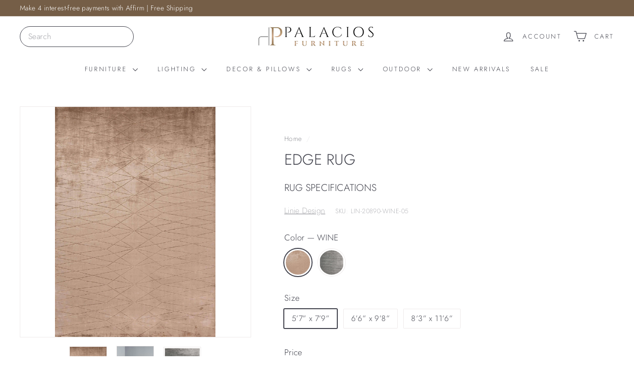

--- FILE ---
content_type: text/html; charset=utf-8
request_url: https://palaciosfurniture.com/products/edge-rug-linie-design
body_size: 42936
content:
<!doctype html>
<html class="no-js" lang="en" dir="ltr">
<head>
  <meta charset="utf-8">
  <meta http-equiv="X-UA-Compatible" content="IE=edge,chrome=1">
  <meta name="viewport" content="width=device-width,initial-scale=1">
  <meta name="theme-color" content="#13224d">
  <link rel="canonical" href="https://palaciosfurniture.com/products/edge-rug-linie-design">
  <link rel="preconnect" href="https://fonts.shopifycdn.com" crossorigin>
  <link rel="dns-prefetch" href="https://ajax.googleapis.com">
  <link rel="dns-prefetch" href="https://maps.googleapis.com">
  <link rel="dns-prefetch" href="https://maps.gstatic.com"><link rel="shortcut icon" href="//palaciosfurniture.com/cdn/shop/files/favicon-32x32_32x32.png?v=1639031418" type="image/png" /><title>Edge Area Rug | Elegance Meets Geometry
&ndash; Palacios Furniture 
</title>
<meta name="description" content="Discover the Edge Area Rug, a symphony of geometric patterns and lustrous viscose, hand-loomed for sophisticated interiors. Shop now in 3 sizes."><meta property="og:site_name" content="Palacios Furniture ">
  <meta property="og:url" content="https://palaciosfurniture.com/products/edge-rug-linie-design">
  <meta property="og:title" content="Edge Rug">
  <meta property="og:type" content="product">
  <meta property="og:description" content="Discover the Edge Area Rug, a symphony of geometric patterns and lustrous viscose, hand-loomed for sophisticated interiors. Shop now in 3 sizes."><meta property="og:image" content="http://palaciosfurniture.com/cdn/shop/products/edge-rug-5-7-x-7-9-wine-linie-design-34522312311017.jpg?v=1701642361">
    <meta property="og:image:secure_url" content="https://palaciosfurniture.com/cdn/shop/products/edge-rug-5-7-x-7-9-wine-linie-design-34522312311017.jpg?v=1701642361">
    <meta property="og:image:width" content="1743">
    <meta property="og:image:height" content="2500"><meta name="twitter:site" content="@Palacios_fur">
  <meta name="twitter:card" content="summary_large_image">
  <meta name="twitter:title" content="Edge Rug">
  <meta name="twitter:description" content="Discover the Edge Area Rug, a symphony of geometric patterns and lustrous viscose, hand-loomed for sophisticated interiors. Shop now in 3 sizes.">
<style data-shopify>@font-face {
  font-family: Jost;
  font-weight: 300;
  font-style: normal;
  font-display: swap;
  src: url("//palaciosfurniture.com/cdn/fonts/jost/jost_n3.a5df7448b5b8c9a76542f085341dff794ff2a59d.woff2") format("woff2"),
       url("//palaciosfurniture.com/cdn/fonts/jost/jost_n3.882941f5a26d0660f7dd135c08afc57fc6939a07.woff") format("woff");
}

  @font-face {
  font-family: Jost;
  font-weight: 200;
  font-style: normal;
  font-display: swap;
  src: url("//palaciosfurniture.com/cdn/fonts/jost/jost_n2.7cf1d5ada8e7e487a344a1a211c13526576e9c10.woff2") format("woff2"),
       url("//palaciosfurniture.com/cdn/fonts/jost/jost_n2.14a8a4441af24e1b5d8eda76eb6dd1ab6bfedf1f.woff") format("woff");
}


  @font-face {
  font-family: Jost;
  font-weight: 600;
  font-style: normal;
  font-display: swap;
  src: url("//palaciosfurniture.com/cdn/fonts/jost/jost_n6.ec1178db7a7515114a2d84e3dd680832b7af8b99.woff2") format("woff2"),
       url("//palaciosfurniture.com/cdn/fonts/jost/jost_n6.b1178bb6bdd3979fef38e103a3816f6980aeaff9.woff") format("woff");
}

  @font-face {
  font-family: Jost;
  font-weight: 200;
  font-style: italic;
  font-display: swap;
  src: url("//palaciosfurniture.com/cdn/fonts/jost/jost_i2.007e8477891007f859cef1c7d7598297ed5cbf7e.woff2") format("woff2"),
       url("//palaciosfurniture.com/cdn/fonts/jost/jost_i2.0a4291167079107154175e3d8634fb971f240b66.woff") format("woff");
}

  @font-face {
  font-family: Jost;
  font-weight: 600;
  font-style: italic;
  font-display: swap;
  src: url("//palaciosfurniture.com/cdn/fonts/jost/jost_i6.9af7e5f39e3a108c08f24047a4276332d9d7b85e.woff2") format("woff2"),
       url("//palaciosfurniture.com/cdn/fonts/jost/jost_i6.2bf310262638f998ed206777ce0b9a3b98b6fe92.woff") format("woff");
}

</style><link href="//palaciosfurniture.com/cdn/shop/t/80/assets/components.css?v=104377162779141660941715198729" rel="stylesheet" type="text/css" media="all" />
<style data-shopify>:root {
    --colorBody: #ffffff;
    --colorBodyAlpha05: rgba(255, 255, 255, 0.05);
    --colorBodyDim: #f2f2f2;

    --colorBorder: #efebeb;

    --colorBtnPrimary: #13224d;
    --colorBtnPrimaryLight: #1d3476;
    --colorBtnPrimaryDim: #0e1939;
    --colorBtnPrimaryText: #ffffff;

    --colorCartDot: #ffffff;
    --colorCartDotText: #42434d;

    --colorFooter: #ffffff;
    --colorFooterBorder: #e8e8e1;
    --colorFooterText: #272831;

    --colorLink: #42434d;

    --colorModalBg: rgba(231, 231, 231, 0.6);

    --colorNav: #ffffff;
    --colorNavSearch: rgba(0,0,0,0);
    --colorNavText: #ffffff;

    --colorPrice: #272831;

    --colorSaleTag: #ba4444;
    --colorSaleTagText: #ffffff;

    --colorScheme1Text: #272831;
    --colorScheme1Bg: #d3dac9;
    --colorScheme2Text: #ffffff;
    --colorScheme2Bg: #343643;
    --colorScheme3Text: #272831;
    --colorScheme3Bg: #efebeb;

    --colorTextBody: #42434d;
    --colorTextBodyAlpha005: rgba(66, 67, 77, 0.05);
    --colorTextBodyAlpha008: rgba(66, 67, 77, 0.08);
    --colorTextSavings: #ba4444;

    --colorToolbar: #755e47;
    --colorToolbarText: #ffffff;

    --urlIcoSelect: url(//palaciosfurniture.com/cdn/shop/t/80/assets/ico-select.svg);
    --urlSwirlSvg: url(//palaciosfurniture.com/cdn/shop/t/80/assets/swirl.svg);

    --header-padding-bottom: 0;

    --pageTopPadding: 35px;
    --pageNarrow: 700px;
    --pageWidthPadding: 40px;
    --gridGutter: 22px;
    --indexSectionPadding: 60px;
    --sectionHeaderBottom: 40px;
    --collapsibleIconWidth: 12px;

    --sizeChartMargin: 30px 0;
    --sizeChartIconMargin: 5px;

    --newsletterReminderPadding: 20px 30px 20px 25px;

    --textFrameMargin: 10px;

    /*Shop Pay Installments*/
    --color-body-text: #42434d;
    --color-body: #ffffff;
    --color-bg: #ffffff;

    --typeHeaderPrimary: Jost;
    --typeHeaderFallback: sans-serif;
    --typeHeaderSize: 36px;
    --typeHeaderWeight: 300;
    --typeHeaderLineHeight: 1.5;
    --typeHeaderSpacing: 0.0em;

    --typeBasePrimary:Jost;
    --typeBaseFallback:sans-serif;
    --typeBaseSize: 16px;
    --typeBaseWeight: 200;
    --typeBaseSpacing: 0.025em;
    --typeBaseLineHeight: 1.5;

    --colorSmallImageBg: #ffffff;
    --colorSmallImageBgDark: #f7f7f7;
    --colorLargeImageBg: #e7e7e7;
    --colorLargeImageBgLight: #ffffff;

    --iconWeight: 3px;
    --iconLinecaps: round;

    
      --buttonRadius: 3px;
      --btnPadding: 11px 25px;
    

    
      --roundness: 20px;
    

    
      --gridThickness: 0;
    

    --productTileMargin: 16%;
    --collectionTileMargin: 0%;

    --swatchSize: 30px;
  }

  @media screen and (max-width: 768px) {
    :root {
      --pageTopPadding: 15px;
      --pageNarrow: 330px;
      --pageWidthPadding: 17px;
      --gridGutter: 16px;
      --indexSectionPadding: 40px;
      --sectionHeaderBottom: 25px;
      --collapsibleIconWidth: 10px;
      --textFrameMargin: 7px;
      --typeBaseSize: 14px;

      
        --roundness: 15px;
        --btnPadding: 9px 25px;
      
    }
  }</style><link href="//palaciosfurniture.com/cdn/shop/t/80/assets/overrides.css?v=61671070734277095511715114155" rel="stylesheet" type="text/css" media="all" />
<style data-shopify>:root {
    --productGridPadding: 12px;
  }</style><script async crossorigin fetchpriority="high" src="/cdn/shopifycloud/importmap-polyfill/es-modules-shim.2.4.0.js"></script>
<script>
    document.documentElement.className = document.documentElement.className.replace('no-js', 'js');

    window.theme = window.theme || {};
    theme.routes = {
      home: "/",
      collections: "/collections",
      cart: "/cart.js",
      cartPage: "/cart",
      cartAdd: "/cart/add.js",
      cartChange: "/cart/change.js",
      search: "/search",
      predictiveSearch: "/search/suggest"
    };

    theme.strings = {
      soldOut: "Sold Out",
      unavailable: "Unavailable",
      inStockLabel: "In stock, ready to ship",
      oneStockLabel: "Low stock - [count] item left",
      otherStockLabel: "Low stock - [count] items left",
      willNotShipUntil: "Ready to ship [date]",
      willBeInStockAfter: "Back in stock [date]",
      waitingForStock: "Backordered, shipping soon",
      savePrice: "Save [saved_amount]",
      cartEmpty: "Your cart is currently empty.",
      cartTermsConfirmation: "You must agree with the terms and conditions of sales to check out",
      searchCollections: "Collections",
      searchPages: "Pages",
      searchArticles: "Articles",
      maxQuantity: "You can only have [quantity] of [title] in your cart."
    };
    theme.settings = {
      cartType: "page",
      isCustomerTemplate: false,
      moneyFormat: "${{amount}}",
      saveType: "percent",
      productImageSize: "natural",
      productImageCover: true,
      predictiveSearch: true,
      predictiveSearchType: null,
      superScriptSetting: true,
      superScriptPrice: true,
      quickView: false,
      quickAdd: true,
      themeName: 'Expanse',
      themeVersion: "5.1.0"
    };
  </script><script type="importmap">
{
  "imports": {
    "@archetype-themes/scripts/config": "//palaciosfurniture.com/cdn/shop/t/80/assets/config.js?v=15099800528938078371715114152",
    "@archetype-themes/scripts/helpers/a11y": "//palaciosfurniture.com/cdn/shop/t/80/assets/a11y.js?v=114228441666679744341715114152",
    "@archetype-themes/scripts/helpers/ajax-renderer": "//palaciosfurniture.com/cdn/shop/t/80/assets/ajax-renderer.js?v=167707973626936292861715114152",
    "@archetype-themes/scripts/helpers/currency": "//palaciosfurniture.com/cdn/shop/t/80/assets/currency.js?v=14275331480271113601715114152",
    "@archetype-themes/scripts/helpers/delegate": "//palaciosfurniture.com/cdn/shop/t/80/assets/delegate.js?v=150733600779017316001715114152",
    "@archetype-themes/scripts/helpers/images": "//palaciosfurniture.com/cdn/shop/t/80/assets/images.js?v=154579799771787317231715114154",
    "@archetype-themes/scripts/helpers/init-globals": "//palaciosfurniture.com/cdn/shop/t/80/assets/init-globals.js?v=104437916016331824681715114154",
    "@archetype-themes/scripts/helpers/init-observer": "//palaciosfurniture.com/cdn/shop/t/80/assets/init-observer.js?v=151712110650051136771715114154",
    "@archetype-themes/scripts/helpers/library-loader": "//palaciosfurniture.com/cdn/shop/t/80/assets/library-loader.js?v=109812686109916403541715114154",
    "@archetype-themes/scripts/helpers/rte": "//palaciosfurniture.com/cdn/shop/t/80/assets/rte.js?v=124638893503654398791715114155",
    "@archetype-themes/scripts/helpers/sections": "//palaciosfurniture.com/cdn/shop/t/80/assets/sections.js?v=116270901756441952371715114156",
    "@archetype-themes/scripts/helpers/size-drawer": "//palaciosfurniture.com/cdn/shop/t/80/assets/size-drawer.js?v=16908746908081919891715114156",
    "@archetype-themes/scripts/helpers/utils": "//palaciosfurniture.com/cdn/shop/t/80/assets/utils.js?v=183768819557536265621715114156",
    "@archetype-themes/scripts/helpers/variants": "//palaciosfurniture.com/cdn/shop/t/80/assets/variants.js?v=3033049893411379561715114156",
    "@archetype-themes/scripts/helpers/vimeo": "//palaciosfurniture.com/cdn/shop/t/80/assets/vimeo.js?v=49611722598385318221715114156",
    "@archetype-themes/scripts/helpers/youtube": "//palaciosfurniture.com/cdn/shop/t/80/assets/youtube.js?v=68009855279585667491715114156",
    "@archetype-themes/scripts/modules/animation-observer": "//palaciosfurniture.com/cdn/shop/t/80/assets/animation-observer.js?v=110233317842681188241715114152",
    "@archetype-themes/scripts/modules/cart-api": "//palaciosfurniture.com/cdn/shop/t/80/assets/cart-api.js?v=177228419985507265221715114152",
    "@archetype-themes/scripts/modules/cart-drawer": "//palaciosfurniture.com/cdn/shop/t/80/assets/cart-drawer.js?v=127359067068143228651715114152",
    "@archetype-themes/scripts/modules/cart-form": "//palaciosfurniture.com/cdn/shop/t/80/assets/cart-form.js?v=21395295676605418851715114152",
    "@archetype-themes/scripts/modules/collapsibles": "//palaciosfurniture.com/cdn/shop/t/80/assets/collapsibles.js?v=125222459924536763791715114152",
    "@archetype-themes/scripts/modules/collection-sidebar": "//palaciosfurniture.com/cdn/shop/t/80/assets/collection-sidebar.js?v=102654819825539199081715114152",
    "@archetype-themes/scripts/modules/collection-template": "//palaciosfurniture.com/cdn/shop/t/80/assets/collection-template.js?v=138454779407648820021715114152",
    "@archetype-themes/scripts/modules/disclosure": "//palaciosfurniture.com/cdn/shop/t/80/assets/disclosure.js?v=24495297545550370831715114152",
    "@archetype-themes/scripts/modules/drawers": "//palaciosfurniture.com/cdn/shop/t/80/assets/drawers.js?v=90797109483806998381715114152",
    "@archetype-themes/scripts/modules/header-nav": "//palaciosfurniture.com/cdn/shop/t/80/assets/header-nav.js?v=178994820446749408801715114152",
    "@archetype-themes/scripts/modules/header-search": "//palaciosfurniture.com/cdn/shop/t/80/assets/header-search.js?v=96962303281191137591715114152",
    "@archetype-themes/scripts/modules/mobile-nav": "//palaciosfurniture.com/cdn/shop/t/80/assets/mobile-nav.js?v=65063705214388957511715114155",
    "@archetype-themes/scripts/modules/modal": "//palaciosfurniture.com/cdn/shop/t/80/assets/modal.js?v=45231143018390192411715114155",
    "@archetype-themes/scripts/modules/page-transitions": "//palaciosfurniture.com/cdn/shop/t/80/assets/page-transitions.js?v=72265230091955981801715114155",
    "@archetype-themes/scripts/modules/parallax": "//palaciosfurniture.com/cdn/shop/t/80/assets/parallax.js?v=20658553194097617601715114155",
    "@archetype-themes/scripts/modules/photoswipe": "//palaciosfurniture.com/cdn/shop/t/80/assets/photoswipe.js?v=133149125523312087301715114155",
    "@archetype-themes/scripts/modules/product": "//palaciosfurniture.com/cdn/shop/t/80/assets/product.js?v=136753110466918263191715114155",
    "@archetype-themes/scripts/modules/product-ajax-form": "//palaciosfurniture.com/cdn/shop/t/80/assets/product-ajax-form.js?v=162946062715521630471715114155",
    "@archetype-themes/scripts/modules/product-media": "//palaciosfurniture.com/cdn/shop/t/80/assets/product-media.js?v=7149764575920620621715114155",
    "@archetype-themes/scripts/modules/product-recommendations": "//palaciosfurniture.com/cdn/shop/t/80/assets/product-recommendations.js?v=3952864652872298261715114155",
    "@archetype-themes/scripts/modules/quantity-selectors": "//palaciosfurniture.com/cdn/shop/t/80/assets/quantity-selectors.js?v=180817540312099548121715114155",
    "@archetype-themes/scripts/modules/slideshow": "//palaciosfurniture.com/cdn/shop/t/80/assets/slideshow.js?v=176367255318002349761715114156",
    "@archetype-themes/scripts/modules/swatches": "//palaciosfurniture.com/cdn/shop/t/80/assets/swatches.js?v=103882278052475410121715114156",
    "@archetype-themes/scripts/modules/tool-tip": "//palaciosfurniture.com/cdn/shop/t/80/assets/tool-tip.js?v=15091627716861754341715114156",
    "@archetype-themes/scripts/modules/tool-tip-trigger": "//palaciosfurniture.com/cdn/shop/t/80/assets/tool-tip-trigger.js?v=34194649362372648151715114156",
    "@archetype-themes/scripts/modules/variant-availability": "//palaciosfurniture.com/cdn/shop/t/80/assets/variant-availability.js?v=106313593704684021601715114156",
    "@archetype-themes/scripts/modules/video-modal": "//palaciosfurniture.com/cdn/shop/t/80/assets/video-modal.js?v=5964877832267866681715114156",
    "@archetype-themes/scripts/modules/video-section": "//palaciosfurniture.com/cdn/shop/t/80/assets/video-section.js?v=38415978955926866351715114156",
    "@archetype-themes/scripts/vendors/animape": "//palaciosfurniture.com/cdn/shop/t/80/assets/animape.js?v=178659162638868078291715114152",
    "@archetype-themes/scripts/vendors/flickity": "//palaciosfurniture.com/cdn/shop/t/80/assets/flickity.js?v=48539322729379456441715114152",
    "@archetype-themes/scripts/vendors/flickity-fade": "//palaciosfurniture.com/cdn/shop/t/80/assets/flickity-fade.js?v=70708211373116380081715114152",
    "@archetype-themes/scripts/vendors/photoswipe-ui-default.min": "//palaciosfurniture.com/cdn/shop/t/80/assets/photoswipe-ui-default.min.js?v=52395271779278780601715114155",
    "@archetype-themes/scripts/vendors/photoswipe.min": "//palaciosfurniture.com/cdn/shop/t/80/assets/photoswipe.min.js?v=96706414436924913981715114155",
    "components/announcement-bar": "//palaciosfurniture.com/cdn/shop/t/80/assets/announcement-bar.js?v=30886685393339443611715114152",
    "components/gift-card-recipient-form": "//palaciosfurniture.com/cdn/shop/t/80/assets/gift-card-recipient-form.js?v=16415920452423038151715114152",
    "components/icon": "//palaciosfurniture.com/cdn/shop/t/80/assets/icon.js?v=169990152970447228441715114154",
    "components/image-element": "//palaciosfurniture.com/cdn/shop/t/80/assets/image-element.js?v=67904638915550080461715114154",
    "components/lightbox": "//palaciosfurniture.com/cdn/shop/t/80/assets/lightbox.js?v=177529825473141699571715114154",
    "components/newsletter-reminder": "//palaciosfurniture.com/cdn/shop/t/80/assets/newsletter-reminder.js?v=158689173741753302301715114155",
    "components/predictive-search": "//palaciosfurniture.com/cdn/shop/t/80/assets/predictive-search.js?v=106402303971169922441715114155",
    "components/price-range": "//palaciosfurniture.com/cdn/shop/t/80/assets/price-range.js?v=181072884619090886471715114155",
    "components/product-complementary": "//palaciosfurniture.com/cdn/shop/t/80/assets/product-complementary.js?v=115010611336991946551715114155",
    "components/product-grid-item": "//palaciosfurniture.com/cdn/shop/t/80/assets/product-grid-item.js?v=52854375093933269701715114155",
    "components/product-images": "//palaciosfurniture.com/cdn/shop/t/80/assets/product-images.js?v=165385719376091763651715114155",
    "components/quick-add": "//palaciosfurniture.com/cdn/shop/t/80/assets/quick-add.js?v=81927692390222238661715114155",
    "components/quick-shop": "//palaciosfurniture.com/cdn/shop/t/80/assets/quick-shop.js?v=95554821765998877021715114155",
    "components/section-advanced-accordion": "//palaciosfurniture.com/cdn/shop/t/80/assets/section-advanced-accordion.js?v=29351542160259749761715114155",
    "components/section-age-verification-popup": "//palaciosfurniture.com/cdn/shop/t/80/assets/section-age-verification-popup.js?v=570856957843724541715114155",
    "components/section-background-image-text": "//palaciosfurniture.com/cdn/shop/t/80/assets/section-background-image-text.js?v=134193327559148673711715114155",
    "components/section-collection-header": "//palaciosfurniture.com/cdn/shop/t/80/assets/section-collection-header.js?v=62104955657552942271715114155",
    "components/section-countdown": "//palaciosfurniture.com/cdn/shop/t/80/assets/section-countdown.js?v=124122001777650735791715114155",
    "components/section-featured-collection": "//palaciosfurniture.com/cdn/shop/t/80/assets/section-featured-collection.js?v=70396313371272205741715114155",
    "components/section-footer": "//palaciosfurniture.com/cdn/shop/t/80/assets/section-footer.js?v=143843864055408484941715114155",
    "components/section-header": "//palaciosfurniture.com/cdn/shop/t/80/assets/section-header.js?v=31084278283088437681715114155",
    "components/section-hero-video": "//palaciosfurniture.com/cdn/shop/t/80/assets/section-hero-video.js?v=138616389493027501011715114155",
    "components/section-hotspots": "//palaciosfurniture.com/cdn/shop/t/80/assets/section-hotspots.js?v=118949170610172005021715114155",
    "components/section-image-compare": "//palaciosfurniture.com/cdn/shop/t/80/assets/section-image-compare.js?v=25526173009852246331715114155",
    "components/section-main-cart": "//palaciosfurniture.com/cdn/shop/t/80/assets/section-main-cart.js?v=102282689976117535291715114155",
    "components/section-main-collection": "//palaciosfurniture.com/cdn/shop/t/80/assets/section-main-collection.js?v=178808321021703902081715114155",
    "components/section-main-product": "//palaciosfurniture.com/cdn/shop/t/80/assets/section-main-product.js?v=48829736225712131391715114155",
    "components/section-main-search": "//palaciosfurniture.com/cdn/shop/t/80/assets/section-main-search.js?v=91363574603513782361715114155",
    "components/section-map": "//palaciosfurniture.com/cdn/shop/t/80/assets/section-map.js?v=62409255708494077951715114155",
    "components/section-media-text": "//palaciosfurniture.com/cdn/shop/t/80/assets/section-media-text.js?v=82647628925002924311715114155",
    "components/section-more-products-vendor": "//palaciosfurniture.com/cdn/shop/t/80/assets/section-more-products-vendor.js?v=156950098812764376531715114155",
    "components/section-newsletter-popup": "//palaciosfurniture.com/cdn/shop/t/80/assets/section-newsletter-popup.js?v=170953806956104469461715114155",
    "components/section-password-header": "//palaciosfurniture.com/cdn/shop/t/80/assets/section-password-header.js?v=152732804639088855281715114155",
    "components/section-product-recommendations": "//palaciosfurniture.com/cdn/shop/t/80/assets/section-product-recommendations.js?v=68463675784327451211715114155",
    "components/section-promo-grid": "//palaciosfurniture.com/cdn/shop/t/80/assets/section-promo-grid.js?v=111576400653284386401715114155",
    "components/section-recently-viewed": "//palaciosfurniture.com/cdn/shop/t/80/assets/section-recently-viewed.js?v=98926481457392478881715114156",
    "components/section-slideshow": "//palaciosfurniture.com/cdn/shop/t/80/assets/section-slideshow.js?v=78404926763425096301715114156",
    "components/section-slideshow-image": "//palaciosfurniture.com/cdn/shop/t/80/assets/section-slideshow-image.js?v=78404926763425096301715114156",
    "components/section-slideshow-split": "//palaciosfurniture.com/cdn/shop/t/80/assets/section-slideshow-split.js?v=78404926763425096301715114156",
    "components/section-store-availability": "//palaciosfurniture.com/cdn/shop/t/80/assets/section-store-availability.js?v=13634955709283234651715114156",
    "components/section-testimonials": "//palaciosfurniture.com/cdn/shop/t/80/assets/section-testimonials.js?v=135504612583298795321715114156",
    "components/section-toolbar": "//palaciosfurniture.com/cdn/shop/t/80/assets/section-toolbar.js?v=40810883655964320851715114156",
    "js-cookie": "//palaciosfurniture.com/cdn/shop/t/80/assets/js.cookie.mjs?v=38015963105781969301715114154",
    "nouislider": "//palaciosfurniture.com/cdn/shop/t/80/assets/nouislider.js?v=100438778919154896961715114155"
  }
}
</script><script>
  if (!(HTMLScriptElement.supports && HTMLScriptElement.supports('importmap'))) {
    const el = document.createElement('script');
    el.async = true;
    el.src = "//palaciosfurniture.com/cdn/shop/t/80/assets/es-module-shims.min.js?v=63404930985865369141715114152";
    document.head.appendChild(el);
  }
</script>
<script type="module" src="//palaciosfurniture.com/cdn/shop/t/80/assets/is-land.min.js?v=174197206692620727541715114154"></script>


<script type="module">
  try {
    const importMap = document.querySelector('script[type="importmap"]');
    const importMapJson = JSON.parse(importMap.textContent);
    const importMapModules = Object.values(importMapJson.imports);
    for (let i = 0; i < importMapModules.length; i++) {
      const link = document.createElement('link');
      link.rel = 'modulepreload';
      link.href = importMapModules[i];
      document.head.appendChild(link);
    }
  } catch (e) {
    console.error(e);
  }
</script>
<script>window.performance && window.performance.mark && window.performance.mark('shopify.content_for_header.start');</script><meta name="google-site-verification" content="MZXjvtmHWiPu0yJ6LbkhdQuBaueRrTF4obZhVYFuCDo">
<meta name="facebook-domain-verification" content="tnhgovm16ej8sdb5ivnykihpl7zwsk">
<meta name="facebook-domain-verification" content="e498pk7hc149bpwwc44a7dw6oo5nvu">
<meta id="shopify-digital-wallet" name="shopify-digital-wallet" content="/31218860091/digital_wallets/dialog">
<meta name="shopify-checkout-api-token" content="32ad927b7fee1aa309df6763659215f6">
<meta id="in-context-paypal-metadata" data-shop-id="31218860091" data-venmo-supported="false" data-environment="production" data-locale="en_US" data-paypal-v4="true" data-currency="USD">
<link rel="alternate" type="application/json+oembed" href="https://palaciosfurniture.com/products/edge-rug-linie-design.oembed">
<script async="async" src="/checkouts/internal/preloads.js?locale=en-US"></script>
<link rel="preconnect" href="https://shop.app" crossorigin="anonymous">
<script async="async" src="https://shop.app/checkouts/internal/preloads.js?locale=en-US&shop_id=31218860091" crossorigin="anonymous"></script>
<script id="apple-pay-shop-capabilities" type="application/json">{"shopId":31218860091,"countryCode":"US","currencyCode":"USD","merchantCapabilities":["supports3DS"],"merchantId":"gid:\/\/shopify\/Shop\/31218860091","merchantName":"Palacios Furniture ","requiredBillingContactFields":["postalAddress","email","phone"],"requiredShippingContactFields":["postalAddress","email","phone"],"shippingType":"shipping","supportedNetworks":["visa","masterCard","amex","discover","elo","jcb"],"total":{"type":"pending","label":"Palacios Furniture ","amount":"1.00"},"shopifyPaymentsEnabled":true,"supportsSubscriptions":true}</script>
<script id="shopify-features" type="application/json">{"accessToken":"32ad927b7fee1aa309df6763659215f6","betas":["rich-media-storefront-analytics"],"domain":"palaciosfurniture.com","predictiveSearch":true,"shopId":31218860091,"locale":"en"}</script>
<script>var Shopify = Shopify || {};
Shopify.shop = "palacios-furniture.myshopify.com";
Shopify.locale = "en";
Shopify.currency = {"active":"USD","rate":"1.0"};
Shopify.country = "US";
Shopify.theme = {"name":"Palacios Furniture (Expanse 5.1.0)","id":141215760617,"schema_name":"Expanse","schema_version":"5.1.0","theme_store_id":902,"role":"main"};
Shopify.theme.handle = "null";
Shopify.theme.style = {"id":null,"handle":null};
Shopify.cdnHost = "palaciosfurniture.com/cdn";
Shopify.routes = Shopify.routes || {};
Shopify.routes.root = "/";</script>
<script type="module">!function(o){(o.Shopify=o.Shopify||{}).modules=!0}(window);</script>
<script>!function(o){function n(){var o=[];function n(){o.push(Array.prototype.slice.apply(arguments))}return n.q=o,n}var t=o.Shopify=o.Shopify||{};t.loadFeatures=n(),t.autoloadFeatures=n()}(window);</script>
<script>
  window.ShopifyPay = window.ShopifyPay || {};
  window.ShopifyPay.apiHost = "shop.app\/pay";
  window.ShopifyPay.redirectState = null;
</script>
<script id="shop-js-analytics" type="application/json">{"pageType":"product"}</script>
<script defer="defer" async type="module" src="//palaciosfurniture.com/cdn/shopifycloud/shop-js/modules/v2/client.init-shop-cart-sync_DGjqyID6.en.esm.js"></script>
<script defer="defer" async type="module" src="//palaciosfurniture.com/cdn/shopifycloud/shop-js/modules/v2/chunk.common_CM5e3XYf.esm.js"></script>
<script type="module">
  await import("//palaciosfurniture.com/cdn/shopifycloud/shop-js/modules/v2/client.init-shop-cart-sync_DGjqyID6.en.esm.js");
await import("//palaciosfurniture.com/cdn/shopifycloud/shop-js/modules/v2/chunk.common_CM5e3XYf.esm.js");

  window.Shopify.SignInWithShop?.initShopCartSync?.({"fedCMEnabled":true,"windoidEnabled":true});

</script>
<script>
  window.Shopify = window.Shopify || {};
  if (!window.Shopify.featureAssets) window.Shopify.featureAssets = {};
  window.Shopify.featureAssets['shop-js'] = {"shop-cart-sync":["modules/v2/client.shop-cart-sync_DS_n0f7A.en.esm.js","modules/v2/chunk.common_CM5e3XYf.esm.js"],"shop-button":["modules/v2/client.shop-button_CNT-NO5k.en.esm.js","modules/v2/chunk.common_CM5e3XYf.esm.js"],"init-fed-cm":["modules/v2/client.init-fed-cm_iCBVkvTB.en.esm.js","modules/v2/chunk.common_CM5e3XYf.esm.js"],"shop-cash-offers":["modules/v2/client.shop-cash-offers_Bicqpat5.en.esm.js","modules/v2/chunk.common_CM5e3XYf.esm.js","modules/v2/chunk.modal_Dl937Oy4.esm.js"],"avatar":["modules/v2/client.avatar_BTnouDA3.en.esm.js"],"init-windoid":["modules/v2/client.init-windoid_BqfVjynn.en.esm.js","modules/v2/chunk.common_CM5e3XYf.esm.js"],"init-shop-email-lookup-coordinator":["modules/v2/client.init-shop-email-lookup-coordinator_CrkkCzDo.en.esm.js","modules/v2/chunk.common_CM5e3XYf.esm.js"],"shop-toast-manager":["modules/v2/client.shop-toast-manager_HMMtSVHE.en.esm.js","modules/v2/chunk.common_CM5e3XYf.esm.js"],"pay-button":["modules/v2/client.pay-button_B57g7222.en.esm.js","modules/v2/chunk.common_CM5e3XYf.esm.js"],"shop-login-button":["modules/v2/client.shop-login-button_CZKuy_To.en.esm.js","modules/v2/chunk.common_CM5e3XYf.esm.js","modules/v2/chunk.modal_Dl937Oy4.esm.js"],"init-shop-cart-sync":["modules/v2/client.init-shop-cart-sync_DGjqyID6.en.esm.js","modules/v2/chunk.common_CM5e3XYf.esm.js"],"init-customer-accounts":["modules/v2/client.init-customer-accounts_CxJ7KIEv.en.esm.js","modules/v2/client.shop-login-button_CZKuy_To.en.esm.js","modules/v2/chunk.common_CM5e3XYf.esm.js","modules/v2/chunk.modal_Dl937Oy4.esm.js"],"init-shop-for-new-customer-accounts":["modules/v2/client.init-shop-for-new-customer-accounts_BDK66bKM.en.esm.js","modules/v2/client.shop-login-button_CZKuy_To.en.esm.js","modules/v2/chunk.common_CM5e3XYf.esm.js","modules/v2/chunk.modal_Dl937Oy4.esm.js"],"lead-capture":["modules/v2/client.lead-capture_QF_QcTqn.en.esm.js","modules/v2/chunk.common_CM5e3XYf.esm.js","modules/v2/chunk.modal_Dl937Oy4.esm.js"],"shop-follow-button":["modules/v2/client.shop-follow-button_Cgw6zD7w.en.esm.js","modules/v2/chunk.common_CM5e3XYf.esm.js","modules/v2/chunk.modal_Dl937Oy4.esm.js"],"checkout-modal":["modules/v2/client.checkout-modal_r-P2WYUC.en.esm.js","modules/v2/chunk.common_CM5e3XYf.esm.js","modules/v2/chunk.modal_Dl937Oy4.esm.js"],"init-customer-accounts-sign-up":["modules/v2/client.init-customer-accounts-sign-up_fcc8iru1.en.esm.js","modules/v2/client.shop-login-button_CZKuy_To.en.esm.js","modules/v2/chunk.common_CM5e3XYf.esm.js","modules/v2/chunk.modal_Dl937Oy4.esm.js"],"shop-login":["modules/v2/client.shop-login_CJN-CB3q.en.esm.js","modules/v2/chunk.common_CM5e3XYf.esm.js","modules/v2/chunk.modal_Dl937Oy4.esm.js"],"payment-terms":["modules/v2/client.payment-terms_C8iL647G.en.esm.js","modules/v2/chunk.common_CM5e3XYf.esm.js","modules/v2/chunk.modal_Dl937Oy4.esm.js"]};
</script>
<script>(function() {
  var isLoaded = false;
  function asyncLoad() {
    if (isLoaded) return;
    isLoaded = true;
    var urls = ["\/\/cdn.shopify.com\/proxy\/bb2e2b32c5b0275adb3a7f026449c931119527b3e61bc3569b5b59aeb9a3463b\/bingshoppingtool-t2app-prod.trafficmanager.net\/uet\/tracking_script?shop=palacios-furniture.myshopify.com\u0026sp-cache-control=cHVibGljLCBtYXgtYWdlPTkwMA","\/\/cdn.shopify.com\/proxy\/c83d350290f3f55ebef80a9387c86bea4085050c67a988be75e21667d8decdeb\/bingshoppingtool-t2app-prod.trafficmanager.net\/api\/ShopifyMT\/v1\/uet\/tracking_script?shop=palacios-furniture.myshopify.com\u0026sp-cache-control=cHVibGljLCBtYXgtYWdlPTkwMA"];
    for (var i = 0; i < urls.length; i++) {
      var s = document.createElement('script');
      s.type = 'text/javascript';
      s.async = true;
      s.src = urls[i];
      var x = document.getElementsByTagName('script')[0];
      x.parentNode.insertBefore(s, x);
    }
  };
  if(window.attachEvent) {
    window.attachEvent('onload', asyncLoad);
  } else {
    window.addEventListener('load', asyncLoad, false);
  }
})();</script>
<script id="__st">var __st={"a":31218860091,"offset":-28800,"reqid":"8af40bfe-d791-4bcf-ad2c-c701ddee15b4-1765917852","pageurl":"palaciosfurniture.com\/products\/edge-rug-linie-design","u":"27378cf96e41","p":"product","rtyp":"product","rid":6555005354139};</script>
<script>window.ShopifyPaypalV4VisibilityTracking = true;</script>
<script id="captcha-bootstrap">!function(){'use strict';const t='contact',e='account',n='new_comment',o=[[t,t],['blogs',n],['comments',n],[t,'customer']],c=[[e,'customer_login'],[e,'guest_login'],[e,'recover_customer_password'],[e,'create_customer']],r=t=>t.map((([t,e])=>`form[action*='/${t}']:not([data-nocaptcha='true']) input[name='form_type'][value='${e}']`)).join(','),a=t=>()=>t?[...document.querySelectorAll(t)].map((t=>t.form)):[];function s(){const t=[...o],e=r(t);return a(e)}const i='password',u='form_key',d=['recaptcha-v3-token','g-recaptcha-response','h-captcha-response',i],f=()=>{try{return window.sessionStorage}catch{return}},m='__shopify_v',_=t=>t.elements[u];function p(t,e,n=!1){try{const o=window.sessionStorage,c=JSON.parse(o.getItem(e)),{data:r}=function(t){const{data:e,action:n}=t;return t[m]||n?{data:e,action:n}:{data:t,action:n}}(c);for(const[e,n]of Object.entries(r))t.elements[e]&&(t.elements[e].value=n);n&&o.removeItem(e)}catch(o){console.error('form repopulation failed',{error:o})}}const l='form_type',E='cptcha';function T(t){t.dataset[E]=!0}const w=window,h=w.document,L='Shopify',v='ce_forms',y='captcha';let A=!1;((t,e)=>{const n=(g='f06e6c50-85a8-45c8-87d0-21a2b65856fe',I='https://cdn.shopify.com/shopifycloud/storefront-forms-hcaptcha/ce_storefront_forms_captcha_hcaptcha.v1.5.2.iife.js',D={infoText:'Protected by hCaptcha',privacyText:'Privacy',termsText:'Terms'},(t,e,n)=>{const o=w[L][v],c=o.bindForm;if(c)return c(t,g,e,D).then(n);var r;o.q.push([[t,g,e,D],n]),r=I,A||(h.body.append(Object.assign(h.createElement('script'),{id:'captcha-provider',async:!0,src:r})),A=!0)});var g,I,D;w[L]=w[L]||{},w[L][v]=w[L][v]||{},w[L][v].q=[],w[L][y]=w[L][y]||{},w[L][y].protect=function(t,e){n(t,void 0,e),T(t)},Object.freeze(w[L][y]),function(t,e,n,w,h,L){const[v,y,A,g]=function(t,e,n){const i=e?o:[],u=t?c:[],d=[...i,...u],f=r(d),m=r(i),_=r(d.filter((([t,e])=>n.includes(e))));return[a(f),a(m),a(_),s()]}(w,h,L),I=t=>{const e=t.target;return e instanceof HTMLFormElement?e:e&&e.form},D=t=>v().includes(t);t.addEventListener('submit',(t=>{const e=I(t);if(!e)return;const n=D(e)&&!e.dataset.hcaptchaBound&&!e.dataset.recaptchaBound,o=_(e),c=g().includes(e)&&(!o||!o.value);(n||c)&&t.preventDefault(),c&&!n&&(function(t){try{if(!f())return;!function(t){const e=f();if(!e)return;const n=_(t);if(!n)return;const o=n.value;o&&e.removeItem(o)}(t);const e=Array.from(Array(32),(()=>Math.random().toString(36)[2])).join('');!function(t,e){_(t)||t.append(Object.assign(document.createElement('input'),{type:'hidden',name:u})),t.elements[u].value=e}(t,e),function(t,e){const n=f();if(!n)return;const o=[...t.querySelectorAll(`input[type='${i}']`)].map((({name:t})=>t)),c=[...d,...o],r={};for(const[a,s]of new FormData(t).entries())c.includes(a)||(r[a]=s);n.setItem(e,JSON.stringify({[m]:1,action:t.action,data:r}))}(t,e)}catch(e){console.error('failed to persist form',e)}}(e),e.submit())}));const S=(t,e)=>{t&&!t.dataset[E]&&(n(t,e.some((e=>e===t))),T(t))};for(const o of['focusin','change'])t.addEventListener(o,(t=>{const e=I(t);D(e)&&S(e,y())}));const B=e.get('form_key'),M=e.get(l),P=B&&M;t.addEventListener('DOMContentLoaded',(()=>{const t=y();if(P)for(const e of t)e.elements[l].value===M&&p(e,B);[...new Set([...A(),...v().filter((t=>'true'===t.dataset.shopifyCaptcha))])].forEach((e=>S(e,t)))}))}(h,new URLSearchParams(w.location.search),n,t,e,['guest_login'])})(!0,!0)}();</script>
<script integrity="sha256-52AcMU7V7pcBOXWImdc/TAGTFKeNjmkeM1Pvks/DTgc=" data-source-attribution="shopify.loadfeatures" defer="defer" src="//palaciosfurniture.com/cdn/shopifycloud/storefront/assets/storefront/load_feature-81c60534.js" crossorigin="anonymous"></script>
<script crossorigin="anonymous" defer="defer" src="//palaciosfurniture.com/cdn/shopifycloud/storefront/assets/shopify_pay/storefront-65b4c6d7.js?v=20250812"></script>
<script data-source-attribution="shopify.dynamic_checkout.dynamic.init">var Shopify=Shopify||{};Shopify.PaymentButton=Shopify.PaymentButton||{isStorefrontPortableWallets:!0,init:function(){window.Shopify.PaymentButton.init=function(){};var t=document.createElement("script");t.src="https://palaciosfurniture.com/cdn/shopifycloud/portable-wallets/latest/portable-wallets.en.js",t.type="module",document.head.appendChild(t)}};
</script>
<script data-source-attribution="shopify.dynamic_checkout.buyer_consent">
  function portableWalletsHideBuyerConsent(e){var t=document.getElementById("shopify-buyer-consent"),n=document.getElementById("shopify-subscription-policy-button");t&&n&&(t.classList.add("hidden"),t.setAttribute("aria-hidden","true"),n.removeEventListener("click",e))}function portableWalletsShowBuyerConsent(e){var t=document.getElementById("shopify-buyer-consent"),n=document.getElementById("shopify-subscription-policy-button");t&&n&&(t.classList.remove("hidden"),t.removeAttribute("aria-hidden"),n.addEventListener("click",e))}window.Shopify?.PaymentButton&&(window.Shopify.PaymentButton.hideBuyerConsent=portableWalletsHideBuyerConsent,window.Shopify.PaymentButton.showBuyerConsent=portableWalletsShowBuyerConsent);
</script>
<script>
  function portableWalletsCleanup(e){e&&e.src&&console.error("Failed to load portable wallets script "+e.src);var t=document.querySelectorAll("shopify-accelerated-checkout .shopify-payment-button__skeleton, shopify-accelerated-checkout-cart .wallet-cart-button__skeleton"),e=document.getElementById("shopify-buyer-consent");for(let e=0;e<t.length;e++)t[e].remove();e&&e.remove()}function portableWalletsNotLoadedAsModule(e){e instanceof ErrorEvent&&"string"==typeof e.message&&e.message.includes("import.meta")&&"string"==typeof e.filename&&e.filename.includes("portable-wallets")&&(window.removeEventListener("error",portableWalletsNotLoadedAsModule),window.Shopify.PaymentButton.failedToLoad=e,"loading"===document.readyState?document.addEventListener("DOMContentLoaded",window.Shopify.PaymentButton.init):window.Shopify.PaymentButton.init())}window.addEventListener("error",portableWalletsNotLoadedAsModule);
</script>

<script type="module" src="https://palaciosfurniture.com/cdn/shopifycloud/portable-wallets/latest/portable-wallets.en.js" onError="portableWalletsCleanup(this)" crossorigin="anonymous"></script>
<script nomodule>
  document.addEventListener("DOMContentLoaded", portableWalletsCleanup);
</script>

<link id="shopify-accelerated-checkout-styles" rel="stylesheet" media="screen" href="https://palaciosfurniture.com/cdn/shopifycloud/portable-wallets/latest/accelerated-checkout-backwards-compat.css" crossorigin="anonymous">
<style id="shopify-accelerated-checkout-cart">
        #shopify-buyer-consent {
  margin-top: 1em;
  display: inline-block;
  width: 100%;
}

#shopify-buyer-consent.hidden {
  display: none;
}

#shopify-subscription-policy-button {
  background: none;
  border: none;
  padding: 0;
  text-decoration: underline;
  font-size: inherit;
  cursor: pointer;
}

#shopify-subscription-policy-button::before {
  box-shadow: none;
}

      </style>

<script>window.performance && window.performance.mark && window.performance.mark('shopify.content_for_header.end');</script>

  <script src="//palaciosfurniture.com/cdn/shop/t/80/assets/theme.js?v=77167323714411244521715114156" defer="defer"></script>
  <link href="//palaciosfurniture.com/cdn/shop/t/80/assets/theme.css?v=53421131129868760321715116150" rel="stylesheet" type="text/css" media="all" />

  <meta name="google-site-verification" content="ZyY01RVEv7yAqxKjBItKpes0yiLPjONki4VhcGUnRgg" />
<link href="https://monorail-edge.shopifysvc.com" rel="dns-prefetch">
<script>(function(){if ("sendBeacon" in navigator && "performance" in window) {try {var session_token_from_headers = performance.getEntriesByType('navigation')[0].serverTiming.find(x => x.name == '_s').description;} catch {var session_token_from_headers = undefined;}var session_cookie_matches = document.cookie.match(/_shopify_s=([^;]*)/);var session_token_from_cookie = session_cookie_matches && session_cookie_matches.length === 2 ? session_cookie_matches[1] : "";var session_token = session_token_from_headers || session_token_from_cookie || "";function handle_abandonment_event(e) {var entries = performance.getEntries().filter(function(entry) {return /monorail-edge.shopifysvc.com/.test(entry.name);});if (!window.abandonment_tracked && entries.length === 0) {window.abandonment_tracked = true;var currentMs = Date.now();var navigation_start = performance.timing.navigationStart;var payload = {shop_id: 31218860091,url: window.location.href,navigation_start,duration: currentMs - navigation_start,session_token,page_type: "product"};window.navigator.sendBeacon("https://monorail-edge.shopifysvc.com/v1/produce", JSON.stringify({schema_id: "online_store_buyer_site_abandonment/1.1",payload: payload,metadata: {event_created_at_ms: currentMs,event_sent_at_ms: currentMs}}));}}window.addEventListener('pagehide', handle_abandonment_event);}}());</script>
<script id="web-pixels-manager-setup">(function e(e,d,r,n,o){if(void 0===o&&(o={}),!Boolean(null===(a=null===(i=window.Shopify)||void 0===i?void 0:i.analytics)||void 0===a?void 0:a.replayQueue)){var i,a;window.Shopify=window.Shopify||{};var t=window.Shopify;t.analytics=t.analytics||{};var s=t.analytics;s.replayQueue=[],s.publish=function(e,d,r){return s.replayQueue.push([e,d,r]),!0};try{self.performance.mark("wpm:start")}catch(e){}var l=function(){var e={modern:/Edge?\/(1{2}[4-9]|1[2-9]\d|[2-9]\d{2}|\d{4,})\.\d+(\.\d+|)|Firefox\/(1{2}[4-9]|1[2-9]\d|[2-9]\d{2}|\d{4,})\.\d+(\.\d+|)|Chrom(ium|e)\/(9{2}|\d{3,})\.\d+(\.\d+|)|(Maci|X1{2}).+ Version\/(15\.\d+|(1[6-9]|[2-9]\d|\d{3,})\.\d+)([,.]\d+|)( \(\w+\)|)( Mobile\/\w+|) Safari\/|Chrome.+OPR\/(9{2}|\d{3,})\.\d+\.\d+|(CPU[ +]OS|iPhone[ +]OS|CPU[ +]iPhone|CPU IPhone OS|CPU iPad OS)[ +]+(15[._]\d+|(1[6-9]|[2-9]\d|\d{3,})[._]\d+)([._]\d+|)|Android:?[ /-](13[3-9]|1[4-9]\d|[2-9]\d{2}|\d{4,})(\.\d+|)(\.\d+|)|Android.+Firefox\/(13[5-9]|1[4-9]\d|[2-9]\d{2}|\d{4,})\.\d+(\.\d+|)|Android.+Chrom(ium|e)\/(13[3-9]|1[4-9]\d|[2-9]\d{2}|\d{4,})\.\d+(\.\d+|)|SamsungBrowser\/([2-9]\d|\d{3,})\.\d+/,legacy:/Edge?\/(1[6-9]|[2-9]\d|\d{3,})\.\d+(\.\d+|)|Firefox\/(5[4-9]|[6-9]\d|\d{3,})\.\d+(\.\d+|)|Chrom(ium|e)\/(5[1-9]|[6-9]\d|\d{3,})\.\d+(\.\d+|)([\d.]+$|.*Safari\/(?![\d.]+ Edge\/[\d.]+$))|(Maci|X1{2}).+ Version\/(10\.\d+|(1[1-9]|[2-9]\d|\d{3,})\.\d+)([,.]\d+|)( \(\w+\)|)( Mobile\/\w+|) Safari\/|Chrome.+OPR\/(3[89]|[4-9]\d|\d{3,})\.\d+\.\d+|(CPU[ +]OS|iPhone[ +]OS|CPU[ +]iPhone|CPU IPhone OS|CPU iPad OS)[ +]+(10[._]\d+|(1[1-9]|[2-9]\d|\d{3,})[._]\d+)([._]\d+|)|Android:?[ /-](13[3-9]|1[4-9]\d|[2-9]\d{2}|\d{4,})(\.\d+|)(\.\d+|)|Mobile Safari.+OPR\/([89]\d|\d{3,})\.\d+\.\d+|Android.+Firefox\/(13[5-9]|1[4-9]\d|[2-9]\d{2}|\d{4,})\.\d+(\.\d+|)|Android.+Chrom(ium|e)\/(13[3-9]|1[4-9]\d|[2-9]\d{2}|\d{4,})\.\d+(\.\d+|)|Android.+(UC? ?Browser|UCWEB|U3)[ /]?(15\.([5-9]|\d{2,})|(1[6-9]|[2-9]\d|\d{3,})\.\d+)\.\d+|SamsungBrowser\/(5\.\d+|([6-9]|\d{2,})\.\d+)|Android.+MQ{2}Browser\/(14(\.(9|\d{2,})|)|(1[5-9]|[2-9]\d|\d{3,})(\.\d+|))(\.\d+|)|K[Aa][Ii]OS\/(3\.\d+|([4-9]|\d{2,})\.\d+)(\.\d+|)/},d=e.modern,r=e.legacy,n=navigator.userAgent;return n.match(d)?"modern":n.match(r)?"legacy":"unknown"}(),u="modern"===l?"modern":"legacy",c=(null!=n?n:{modern:"",legacy:""})[u],f=function(e){return[e.baseUrl,"/wpm","/b",e.hashVersion,"modern"===e.buildTarget?"m":"l",".js"].join("")}({baseUrl:d,hashVersion:r,buildTarget:u}),m=function(e){var d=e.version,r=e.bundleTarget,n=e.surface,o=e.pageUrl,i=e.monorailEndpoint;return{emit:function(e){var a=e.status,t=e.errorMsg,s=(new Date).getTime(),l=JSON.stringify({metadata:{event_sent_at_ms:s},events:[{schema_id:"web_pixels_manager_load/3.1",payload:{version:d,bundle_target:r,page_url:o,status:a,surface:n,error_msg:t},metadata:{event_created_at_ms:s}}]});if(!i)return console&&console.warn&&console.warn("[Web Pixels Manager] No Monorail endpoint provided, skipping logging."),!1;try{return self.navigator.sendBeacon.bind(self.navigator)(i,l)}catch(e){}var u=new XMLHttpRequest;try{return u.open("POST",i,!0),u.setRequestHeader("Content-Type","text/plain"),u.send(l),!0}catch(e){return console&&console.warn&&console.warn("[Web Pixels Manager] Got an unhandled error while logging to Monorail."),!1}}}}({version:r,bundleTarget:l,surface:e.surface,pageUrl:self.location.href,monorailEndpoint:e.monorailEndpoint});try{o.browserTarget=l,function(e){var d=e.src,r=e.async,n=void 0===r||r,o=e.onload,i=e.onerror,a=e.sri,t=e.scriptDataAttributes,s=void 0===t?{}:t,l=document.createElement("script"),u=document.querySelector("head"),c=document.querySelector("body");if(l.async=n,l.src=d,a&&(l.integrity=a,l.crossOrigin="anonymous"),s)for(var f in s)if(Object.prototype.hasOwnProperty.call(s,f))try{l.dataset[f]=s[f]}catch(e){}if(o&&l.addEventListener("load",o),i&&l.addEventListener("error",i),u)u.appendChild(l);else{if(!c)throw new Error("Did not find a head or body element to append the script");c.appendChild(l)}}({src:f,async:!0,onload:function(){if(!function(){var e,d;return Boolean(null===(d=null===(e=window.Shopify)||void 0===e?void 0:e.analytics)||void 0===d?void 0:d.initialized)}()){var d=window.webPixelsManager.init(e)||void 0;if(d){var r=window.Shopify.analytics;r.replayQueue.forEach((function(e){var r=e[0],n=e[1],o=e[2];d.publishCustomEvent(r,n,o)})),r.replayQueue=[],r.publish=d.publishCustomEvent,r.visitor=d.visitor,r.initialized=!0}}},onerror:function(){return m.emit({status:"failed",errorMsg:"".concat(f," has failed to load")})},sri:function(e){var d=/^sha384-[A-Za-z0-9+/=]+$/;return"string"==typeof e&&d.test(e)}(c)?c:"",scriptDataAttributes:o}),m.emit({status:"loading"})}catch(e){m.emit({status:"failed",errorMsg:(null==e?void 0:e.message)||"Unknown error"})}}})({shopId: 31218860091,storefrontBaseUrl: "https://palaciosfurniture.com",extensionsBaseUrl: "https://extensions.shopifycdn.com/cdn/shopifycloud/web-pixels-manager",monorailEndpoint: "https://monorail-edge.shopifysvc.com/unstable/produce_batch",surface: "storefront-renderer",enabledBetaFlags: ["2dca8a86"],webPixelsConfigList: [{"id":"477102313","configuration":"{\"config\":\"{\\\"pixel_id\\\":\\\"G-K5WEGER9D7\\\",\\\"target_country\\\":\\\"US\\\",\\\"gtag_events\\\":[{\\\"type\\\":\\\"search\\\",\\\"action_label\\\":[\\\"G-K5WEGER9D7\\\",\\\"AW-399089823\\\/ovX5CPqv2fwBEJ_Bpr4B\\\"]},{\\\"type\\\":\\\"begin_checkout\\\",\\\"action_label\\\":[\\\"G-K5WEGER9D7\\\",\\\"AW-399089823\\\/Q72hCPev2fwBEJ_Bpr4B\\\"]},{\\\"type\\\":\\\"view_item\\\",\\\"action_label\\\":[\\\"G-K5WEGER9D7\\\",\\\"AW-399089823\\\/gETPCPGv2fwBEJ_Bpr4B\\\",\\\"MC-08YRXWCL4E\\\"]},{\\\"type\\\":\\\"purchase\\\",\\\"action_label\\\":[\\\"G-K5WEGER9D7\\\",\\\"AW-399089823\\\/FlM4CO6v2fwBEJ_Bpr4B\\\",\\\"MC-08YRXWCL4E\\\"]},{\\\"type\\\":\\\"page_view\\\",\\\"action_label\\\":[\\\"G-K5WEGER9D7\\\",\\\"AW-399089823\\\/LWTECOuv2fwBEJ_Bpr4B\\\",\\\"MC-08YRXWCL4E\\\"]},{\\\"type\\\":\\\"add_payment_info\\\",\\\"action_label\\\":[\\\"G-K5WEGER9D7\\\",\\\"AW-399089823\\\/2JxzCP2v2fwBEJ_Bpr4B\\\"]},{\\\"type\\\":\\\"add_to_cart\\\",\\\"action_label\\\":[\\\"G-K5WEGER9D7\\\",\\\"AW-399089823\\\/05P7CPSv2fwBEJ_Bpr4B\\\"]}],\\\"enable_monitoring_mode\\\":false}\"}","eventPayloadVersion":"v1","runtimeContext":"OPEN","scriptVersion":"b2a88bafab3e21179ed38636efcd8a93","type":"APP","apiClientId":1780363,"privacyPurposes":[],"dataSharingAdjustments":{"protectedCustomerApprovalScopes":["read_customer_address","read_customer_email","read_customer_name","read_customer_personal_data","read_customer_phone"]}},{"id":"178356457","configuration":"{\"pixel_id\":\"507704126577714\",\"pixel_type\":\"facebook_pixel\",\"metaapp_system_user_token\":\"-\"}","eventPayloadVersion":"v1","runtimeContext":"OPEN","scriptVersion":"ca16bc87fe92b6042fbaa3acc2fbdaa6","type":"APP","apiClientId":2329312,"privacyPurposes":["ANALYTICS","MARKETING","SALE_OF_DATA"],"dataSharingAdjustments":{"protectedCustomerApprovalScopes":["read_customer_address","read_customer_email","read_customer_name","read_customer_personal_data","read_customer_phone"]}},{"id":"103350505","configuration":"{\"ti\":\"97025333\",\"endpoint\":\"https:\/\/bat.bing.com\/action\/0\"}","eventPayloadVersion":"v1","runtimeContext":"STRICT","scriptVersion":"5ee93563fe31b11d2d65e2f09a5229dc","type":"APP","apiClientId":2997493,"privacyPurposes":["ANALYTICS","MARKETING","SALE_OF_DATA"],"dataSharingAdjustments":{"protectedCustomerApprovalScopes":["read_customer_personal_data"]}},{"id":"67076329","configuration":"{\"tagID\":\"2614094644961\"}","eventPayloadVersion":"v1","runtimeContext":"STRICT","scriptVersion":"18031546ee651571ed29edbe71a3550b","type":"APP","apiClientId":3009811,"privacyPurposes":["ANALYTICS","MARKETING","SALE_OF_DATA"],"dataSharingAdjustments":{"protectedCustomerApprovalScopes":["read_customer_address","read_customer_email","read_customer_name","read_customer_personal_data","read_customer_phone"]}},{"id":"shopify-app-pixel","configuration":"{}","eventPayloadVersion":"v1","runtimeContext":"STRICT","scriptVersion":"0450","apiClientId":"shopify-pixel","type":"APP","privacyPurposes":["ANALYTICS","MARKETING"]},{"id":"shopify-custom-pixel","eventPayloadVersion":"v1","runtimeContext":"LAX","scriptVersion":"0450","apiClientId":"shopify-pixel","type":"CUSTOM","privacyPurposes":["ANALYTICS","MARKETING"]}],isMerchantRequest: false,initData: {"shop":{"name":"Palacios Furniture ","paymentSettings":{"currencyCode":"USD"},"myshopifyDomain":"palacios-furniture.myshopify.com","countryCode":"US","storefrontUrl":"https:\/\/palaciosfurniture.com"},"customer":null,"cart":null,"checkout":null,"productVariants":[{"price":{"amount":3075.0,"currencyCode":"USD"},"product":{"title":"Edge Rug","vendor":"Linie Design","id":"6555005354139","untranslatedTitle":"Edge Rug","url":"\/products\/edge-rug-linie-design","type":"Rug"},"id":"39303534379163","image":{"src":"\/\/palaciosfurniture.com\/cdn\/shop\/products\/edge-rug-5-7-x-7-9-wine-linie-design-34522312311017.jpg?v=1701642361"},"sku":"LIN-20890-WINE-05","title":"WINE \/ 5’7” x 7’9”","untranslatedTitle":"WINE \/ 5’7” x 7’9”"},{"price":{"amount":4535.0,"currencyCode":"USD"},"product":{"title":"Edge Rug","vendor":"Linie Design","id":"6555005354139","untranslatedTitle":"Edge Rug","url":"\/products\/edge-rug-linie-design","type":"Rug"},"id":"39303534444699","image":{"src":"\/\/palaciosfurniture.com\/cdn\/shop\/products\/edge-rug-5-7-x-7-9-wine-linie-design-34522312311017.jpg?v=1701642361"},"sku":"LIN-20890-WINE-06","title":"WINE \/ 6’6” x 9’8”","untranslatedTitle":"WINE \/ 6’6” x 9’8”"},{"price":{"amount":6615.0,"currencyCode":"USD"},"product":{"title":"Edge Rug","vendor":"Linie Design","id":"6555005354139","untranslatedTitle":"Edge Rug","url":"\/products\/edge-rug-linie-design","type":"Rug"},"id":"39303534510235","image":{"src":"\/\/palaciosfurniture.com\/cdn\/shop\/products\/edge-rug-5-7-x-7-9-wine-linie-design-34522312311017.jpg?v=1701642361"},"sku":"LIN-20890-WINE-07","title":"WINE \/ 8’3” x 11’6”","untranslatedTitle":"WINE \/ 8’3” x 11’6”"},{"price":{"amount":3075.0,"currencyCode":"USD"},"product":{"title":"Edge Rug","vendor":"Linie Design","id":"6555005354139","untranslatedTitle":"Edge Rug","url":"\/products\/edge-rug-linie-design","type":"Rug"},"id":"39303534346395","image":{"src":"\/\/palaciosfurniture.com\/cdn\/shop\/products\/edge-rug-5-7-x-7-9-grey-linie-design-28225764130971.jpg?v=1701642377"},"sku":"LIN-20890205","title":"GREY \/ 5’7” x 7’9”","untranslatedTitle":"GREY \/ 5’7” x 7’9”"},{"price":{"amount":4535.0,"currencyCode":"USD"},"product":{"title":"Edge Rug","vendor":"Linie Design","id":"6555005354139","untranslatedTitle":"Edge Rug","url":"\/products\/edge-rug-linie-design","type":"Rug"},"id":"44300581601513","image":{"src":"\/\/palaciosfurniture.com\/cdn\/shop\/products\/edge-rug-5-7-x-7-9-grey-linie-design-28225764130971.jpg?v=1701642377"},"sku":"LIN-20890206","title":"GREY \/ 6’6” x 9’8”","untranslatedTitle":"GREY \/ 6’6” x 9’8”"},{"price":{"amount":6615.0,"currencyCode":"USD"},"product":{"title":"Edge Rug","vendor":"Linie Design","id":"6555005354139","untranslatedTitle":"Edge Rug","url":"\/products\/edge-rug-linie-design","type":"Rug"},"id":"44300428607721","image":{"src":"\/\/palaciosfurniture.com\/cdn\/shop\/products\/edge-rug-5-7-x-7-9-grey-linie-design-28225764130971.jpg?v=1701642377"},"sku":"LIN-20890207","title":"GREY \/ 8’3” x 11’6”","untranslatedTitle":"GREY \/ 8’3” x 11’6”"}],"purchasingCompany":null},},"https://palaciosfurniture.com/cdn","ae1676cfwd2530674p4253c800m34e853cb",{"modern":"","legacy":""},{"shopId":"31218860091","storefrontBaseUrl":"https:\/\/palaciosfurniture.com","extensionBaseUrl":"https:\/\/extensions.shopifycdn.com\/cdn\/shopifycloud\/web-pixels-manager","surface":"storefront-renderer","enabledBetaFlags":"[\"2dca8a86\"]","isMerchantRequest":"false","hashVersion":"ae1676cfwd2530674p4253c800m34e853cb","publish":"custom","events":"[[\"page_viewed\",{}],[\"product_viewed\",{\"productVariant\":{\"price\":{\"amount\":3075.0,\"currencyCode\":\"USD\"},\"product\":{\"title\":\"Edge Rug\",\"vendor\":\"Linie Design\",\"id\":\"6555005354139\",\"untranslatedTitle\":\"Edge Rug\",\"url\":\"\/products\/edge-rug-linie-design\",\"type\":\"Rug\"},\"id\":\"39303534379163\",\"image\":{\"src\":\"\/\/palaciosfurniture.com\/cdn\/shop\/products\/edge-rug-5-7-x-7-9-wine-linie-design-34522312311017.jpg?v=1701642361\"},\"sku\":\"LIN-20890-WINE-05\",\"title\":\"WINE \/ 5’7” x 7’9”\",\"untranslatedTitle\":\"WINE \/ 5’7” x 7’9”\"}}]]"});</script><script>
  window.ShopifyAnalytics = window.ShopifyAnalytics || {};
  window.ShopifyAnalytics.meta = window.ShopifyAnalytics.meta || {};
  window.ShopifyAnalytics.meta.currency = 'USD';
  var meta = {"product":{"id":6555005354139,"gid":"gid:\/\/shopify\/Product\/6555005354139","vendor":"Linie Design","type":"Rug","variants":[{"id":39303534379163,"price":307500,"name":"Edge Rug - WINE \/ 5’7” x 7’9”","public_title":"WINE \/ 5’7” x 7’9”","sku":"LIN-20890-WINE-05"},{"id":39303534444699,"price":453500,"name":"Edge Rug - WINE \/ 6’6” x 9’8”","public_title":"WINE \/ 6’6” x 9’8”","sku":"LIN-20890-WINE-06"},{"id":39303534510235,"price":661500,"name":"Edge Rug - WINE \/ 8’3” x 11’6”","public_title":"WINE \/ 8’3” x 11’6”","sku":"LIN-20890-WINE-07"},{"id":39303534346395,"price":307500,"name":"Edge Rug - GREY \/ 5’7” x 7’9”","public_title":"GREY \/ 5’7” x 7’9”","sku":"LIN-20890205"},{"id":44300581601513,"price":453500,"name":"Edge Rug - GREY \/ 6’6” x 9’8”","public_title":"GREY \/ 6’6” x 9’8”","sku":"LIN-20890206"},{"id":44300428607721,"price":661500,"name":"Edge Rug - GREY \/ 8’3” x 11’6”","public_title":"GREY \/ 8’3” x 11’6”","sku":"LIN-20890207"}],"remote":false},"page":{"pageType":"product","resourceType":"product","resourceId":6555005354139}};
  for (var attr in meta) {
    window.ShopifyAnalytics.meta[attr] = meta[attr];
  }
</script>
<script class="analytics">
  (function () {
    var customDocumentWrite = function(content) {
      var jquery = null;

      if (window.jQuery) {
        jquery = window.jQuery;
      } else if (window.Checkout && window.Checkout.$) {
        jquery = window.Checkout.$;
      }

      if (jquery) {
        jquery('body').append(content);
      }
    };

    var hasLoggedConversion = function(token) {
      if (token) {
        return document.cookie.indexOf('loggedConversion=' + token) !== -1;
      }
      return false;
    }

    var setCookieIfConversion = function(token) {
      if (token) {
        var twoMonthsFromNow = new Date(Date.now());
        twoMonthsFromNow.setMonth(twoMonthsFromNow.getMonth() + 2);

        document.cookie = 'loggedConversion=' + token + '; expires=' + twoMonthsFromNow;
      }
    }

    var trekkie = window.ShopifyAnalytics.lib = window.trekkie = window.trekkie || [];
    if (trekkie.integrations) {
      return;
    }
    trekkie.methods = [
      'identify',
      'page',
      'ready',
      'track',
      'trackForm',
      'trackLink'
    ];
    trekkie.factory = function(method) {
      return function() {
        var args = Array.prototype.slice.call(arguments);
        args.unshift(method);
        trekkie.push(args);
        return trekkie;
      };
    };
    for (var i = 0; i < trekkie.methods.length; i++) {
      var key = trekkie.methods[i];
      trekkie[key] = trekkie.factory(key);
    }
    trekkie.load = function(config) {
      trekkie.config = config || {};
      trekkie.config.initialDocumentCookie = document.cookie;
      var first = document.getElementsByTagName('script')[0];
      var script = document.createElement('script');
      script.type = 'text/javascript';
      script.onerror = function(e) {
        var scriptFallback = document.createElement('script');
        scriptFallback.type = 'text/javascript';
        scriptFallback.onerror = function(error) {
                var Monorail = {
      produce: function produce(monorailDomain, schemaId, payload) {
        var currentMs = new Date().getTime();
        var event = {
          schema_id: schemaId,
          payload: payload,
          metadata: {
            event_created_at_ms: currentMs,
            event_sent_at_ms: currentMs
          }
        };
        return Monorail.sendRequest("https://" + monorailDomain + "/v1/produce", JSON.stringify(event));
      },
      sendRequest: function sendRequest(endpointUrl, payload) {
        // Try the sendBeacon API
        if (window && window.navigator && typeof window.navigator.sendBeacon === 'function' && typeof window.Blob === 'function' && !Monorail.isIos12()) {
          var blobData = new window.Blob([payload], {
            type: 'text/plain'
          });

          if (window.navigator.sendBeacon(endpointUrl, blobData)) {
            return true;
          } // sendBeacon was not successful

        } // XHR beacon

        var xhr = new XMLHttpRequest();

        try {
          xhr.open('POST', endpointUrl);
          xhr.setRequestHeader('Content-Type', 'text/plain');
          xhr.send(payload);
        } catch (e) {
          console.log(e);
        }

        return false;
      },
      isIos12: function isIos12() {
        return window.navigator.userAgent.lastIndexOf('iPhone; CPU iPhone OS 12_') !== -1 || window.navigator.userAgent.lastIndexOf('iPad; CPU OS 12_') !== -1;
      }
    };
    Monorail.produce('monorail-edge.shopifysvc.com',
      'trekkie_storefront_load_errors/1.1',
      {shop_id: 31218860091,
      theme_id: 141215760617,
      app_name: "storefront",
      context_url: window.location.href,
      source_url: "//palaciosfurniture.com/cdn/s/trekkie.storefront.23b90327a0b2c94129db92772d2925a9b88e09c5.min.js"});

        };
        scriptFallback.async = true;
        scriptFallback.src = '//palaciosfurniture.com/cdn/s/trekkie.storefront.23b90327a0b2c94129db92772d2925a9b88e09c5.min.js';
        first.parentNode.insertBefore(scriptFallback, first);
      };
      script.async = true;
      script.src = '//palaciosfurniture.com/cdn/s/trekkie.storefront.23b90327a0b2c94129db92772d2925a9b88e09c5.min.js';
      first.parentNode.insertBefore(script, first);
    };
    trekkie.load(
      {"Trekkie":{"appName":"storefront","development":false,"defaultAttributes":{"shopId":31218860091,"isMerchantRequest":null,"themeId":141215760617,"themeCityHash":"4925837116029560118","contentLanguage":"en","currency":"USD","eventMetadataId":"39076482-c982-4797-8e59-7d326e2bd4c0"},"isServerSideCookieWritingEnabled":true,"monorailRegion":"shop_domain","enabledBetaFlags":["65f19447"]},"Session Attribution":{},"S2S":{"facebookCapiEnabled":true,"source":"trekkie-storefront-renderer","apiClientId":580111}}
    );

    var loaded = false;
    trekkie.ready(function() {
      if (loaded) return;
      loaded = true;

      window.ShopifyAnalytics.lib = window.trekkie;

      var originalDocumentWrite = document.write;
      document.write = customDocumentWrite;
      try { window.ShopifyAnalytics.merchantGoogleAnalytics.call(this); } catch(error) {};
      document.write = originalDocumentWrite;

      window.ShopifyAnalytics.lib.page(null,{"pageType":"product","resourceType":"product","resourceId":6555005354139,"shopifyEmitted":true});

      var match = window.location.pathname.match(/checkouts\/(.+)\/(thank_you|post_purchase)/)
      var token = match? match[1]: undefined;
      if (!hasLoggedConversion(token)) {
        setCookieIfConversion(token);
        window.ShopifyAnalytics.lib.track("Viewed Product",{"currency":"USD","variantId":39303534379163,"productId":6555005354139,"productGid":"gid:\/\/shopify\/Product\/6555005354139","name":"Edge Rug - WINE \/ 5’7” x 7’9”","price":"3075.00","sku":"LIN-20890-WINE-05","brand":"Linie Design","variant":"WINE \/ 5’7” x 7’9”","category":"Rug","nonInteraction":true,"remote":false},undefined,undefined,{"shopifyEmitted":true});
      window.ShopifyAnalytics.lib.track("monorail:\/\/trekkie_storefront_viewed_product\/1.1",{"currency":"USD","variantId":39303534379163,"productId":6555005354139,"productGid":"gid:\/\/shopify\/Product\/6555005354139","name":"Edge Rug - WINE \/ 5’7” x 7’9”","price":"3075.00","sku":"LIN-20890-WINE-05","brand":"Linie Design","variant":"WINE \/ 5’7” x 7’9”","category":"Rug","nonInteraction":true,"remote":false,"referer":"https:\/\/palaciosfurniture.com\/products\/edge-rug-linie-design"});
      }
    });


        var eventsListenerScript = document.createElement('script');
        eventsListenerScript.async = true;
        eventsListenerScript.src = "//palaciosfurniture.com/cdn/shopifycloud/storefront/assets/shop_events_listener-3da45d37.js";
        document.getElementsByTagName('head')[0].appendChild(eventsListenerScript);

})();</script>
  <script>
  if (!window.ga || (window.ga && typeof window.ga !== 'function')) {
    window.ga = function ga() {
      (window.ga.q = window.ga.q || []).push(arguments);
      if (window.Shopify && window.Shopify.analytics && typeof window.Shopify.analytics.publish === 'function') {
        window.Shopify.analytics.publish("ga_stub_called", {}, {sendTo: "google_osp_migration"});
      }
      console.error("Shopify's Google Analytics stub called with:", Array.from(arguments), "\nSee https://help.shopify.com/manual/promoting-marketing/pixels/pixel-migration#google for more information.");
    };
    if (window.Shopify && window.Shopify.analytics && typeof window.Shopify.analytics.publish === 'function') {
      window.Shopify.analytics.publish("ga_stub_initialized", {}, {sendTo: "google_osp_migration"});
    }
  }
</script>
<script
  defer
  src="https://palaciosfurniture.com/cdn/shopifycloud/perf-kit/shopify-perf-kit-2.1.2.min.js"
  data-application="storefront-renderer"
  data-shop-id="31218860091"
  data-render-region="gcp-us-central1"
  data-page-type="product"
  data-theme-instance-id="141215760617"
  data-theme-name="Expanse"
  data-theme-version="5.1.0"
  data-monorail-region="shop_domain"
  data-resource-timing-sampling-rate="10"
  data-shs="true"
  data-shs-beacon="true"
  data-shs-export-with-fetch="true"
  data-shs-logs-sample-rate="1"
  data-shs-beacon-endpoint="https://palaciosfurniture.com/api/collect"
></script>
</head>

<body class="template-product" data-button_style="round-slight" data-edges="" data-type_header_capitalize="true" data-swatch_style="round" data-grid-style="simple">

  <a class="in-page-link visually-hidden skip-link" href="#MainContent">Skip to content</a>

  <div id="PageContainer" class="page-container">
    <div class="transition-body"><!-- BEGIN sections: header-group -->
<div id="shopify-section-sections--17697450819817__toolbar" class="shopify-section shopify-section-group-header-group toolbar-section">
<is-land on:idle>
  <toolbar-section data-section-id="sections--17697450819817__toolbar" data-section-type="toolbar">
    <div class="toolbar">
      <div class="page-width">
        <div class="toolbar__content">


  <div class="toolbar__item toolbar__item--announcements">
    <div class="announcement-bar">
      <div class="slideshow-wrapper">
        <button type="button" class="visually-hidden slideshow__pause" data-id="sections--17697450819817__toolbar" aria-live="polite">
          <span class="slideshow__pause-stop">
            
<at-icon
  src="//palaciosfurniture.com/cdn/shop/t/80/assets/icon-pause.svg?v=92943837623804614801715114153"
  data-name="pause">
</at-icon>

<script type="module">
  import 'components/icon';
</script>

            <span class="icon__fallback-text visually-hidden">Pause slideshow</span>
          </span>
          <span class="slideshow__pause-play">
            
<at-icon
  src="//palaciosfurniture.com/cdn/shop/t/80/assets/icon-play.svg?v=101350455195401152661715114153"
  data-name="play">
</at-icon>

<script type="module">
  import 'components/icon';
</script>

            <span class="icon__fallback-text visually-hidden">Play slideshow</span>
          </span>
        </button>

        <div
          id="AnnouncementSlider"
          class="announcement-slider"
          data-block-count="1"><div
                id="AnnouncementSlide-toolbar-0"
                class="slideshow__slide announcement-slider__slide is-selected"
                data-index="0"
                
              >
                <div class="announcement-slider__content"><div class="medium-up--hide">
                      <p>Free Shipping On All Orders </p>
                    </div>
                    <div class="small--hide">
                      <p>Make 4 interest-free payments with Affirm | Free Shipping</p>
                    </div></div>
              </div></div>
      </div>
    </div>
  </div>

</div>

      </div>
    </div>
  </toolbar-section>

  <template data-island>
    <script type="module">
      import 'components/section-toolbar';
    </script>
  </template>
</is-land>



</div><div id="shopify-section-sections--17697450819817__header" class="shopify-section shopify-section-group-header-group header-section">
<style>
  .site-nav__link {
    font-size: 13px;
  }
  
    .site-nav__link {
      text-transform: uppercase;
      letter-spacing: 0.2em;
    }
  

  

  
</style>

<is-land on:idle>
  <header-section data-section-id="sections--17697450819817__header" data-section-type="header">
    <div id="HeaderWrapper" class="header-wrapper">
      <header
        id="SiteHeader"
        class="site-header"
        data-sticky="true"
        data-overlay="false">

        <div class="site-header__element site-header__element--top">
          <div class="page-width">
            <div class="header-layout" data-layout="center" data-nav="below" data-logo-align="center"><div class="header-item header-item--search small--hide"><button type="button" class="site-nav__link site-nav__link--icon site-nav__compress-menu">
                      
<at-icon
  src="//palaciosfurniture.com/cdn/shop/t/80/assets/icon-hamburger.svg?v=80523331063641755791715114153"
  data-name="hamburger">
</at-icon>

<script type="module">
  import 'components/icon';
</script>

                      <span class="icon__fallback-text visually-hidden">Site navigation</span>
                    </button>
<is-land on:idle>
  <predictive-search data-context="header" data-enabled="true" data-dark="true">
    <div class="predictive__screen" data-screen></div>
    <form action="/search" method="get" role="search">
      <label for="Search" class="visually-hidden">Search</label>
      <div class="search__input-wrap">
        <input
          class="search__input"
          id="Search"
          type="search"
          name="q"
          value=""
          role="combobox"
          aria-expanded="false"
          aria-owns="predictive-search-results"
          aria-controls="predictive-search-results"
          aria-haspopup="listbox"
          aria-autocomplete="list"
          autocorrect="off"
          autocomplete="off"
          autocapitalize="off"
          spellcheck="false"
          placeholder="Search"
          tabindex="0"
        >
        <input name="options[prefix]" type="hidden" value="last">
        <button class="btn--search" type="submit">
          <svg aria-hidden="true" focusable="false" role="presentation" class="icon icon-search" viewBox="0 0 64 64"><defs><style>.cls-1{fill:none;stroke:#000;stroke-miterlimit:10;stroke-width:2px}</style></defs><path class="cls-1" d="M47.16 28.58A18.58 18.58 0 1 1 28.58 10a18.58 18.58 0 0 1 18.58 18.58zM54 54L41.94 42"/></svg>
          <span class="icon__fallback-text visually-hidden">Search</span>
        </button>
      </div>

      <button class="btn--close-search">
        <svg aria-hidden="true" focusable="false" role="presentation" class="icon icon-close" viewBox="0 0 64 64"><defs><style>.cls-1{fill:none;stroke:#000;stroke-miterlimit:10;stroke-width:2px}</style></defs><path class="cls-1" d="M19 17.61l27.12 27.13m0-27.13L19 44.74"/></svg>
      </button>
      <div id="predictive-search" class="search__results" tabindex="-1"></div>
    </form>
  </predictive-search>

  <template data-island>
    <script type="module">
      import 'components/predictive-search';
    </script>
  </template>
</is-land>
</div><div class="header-item header-item--logo"><style data-shopify>.header-item--logo,
    [data-layout="left-center"] .header-item--logo,
    [data-layout="left-center"] .header-item--icons {
      flex: 0 1 140px;
    }

    @media only screen and (min-width: 769px) {
      .header-item--logo,
      [data-layout="left-center"] .header-item--logo,
      [data-layout="left-center"] .header-item--icons {
        flex: 0 0 240px;
      }
    }

    .site-header__logo a {
      width: 140px;
    }
    .is-light .site-header__logo .logo--inverted {
      width: 140px;
    }
    @media only screen and (min-width: 769px) {
      .site-header__logo a {
        width: 240px;
      }

      .is-light .site-header__logo .logo--inverted {
        width: 240px;
      }
    }</style><div class="h1 site-header__logo" ><span class="visually-hidden">Palacios Furniture </span>
      
      <a
        href="/"
        class="site-header__logo-link">

        



<image-element data-image-type=""><img src="//palaciosfurniture.com/cdn/shop/files/White_Logo_Transparent-2.png?v=1614385002&amp;width=480" alt="" srcset="//palaciosfurniture.com/cdn/shop/files/White_Logo_Transparent-2.png?v=1614385002&amp;width=240 240w, //palaciosfurniture.com/cdn/shop/files/White_Logo_Transparent-2.png?v=1614385002&amp;width=480 480w" width="240" height="51.398723157283804" loading="eager" class="small--hide image-element" sizes="240px" style="max-height: 51.398723157283804px;max-width: 240px;" data-animape="fadein">
  

  
  
</image-element>
  <script type="module">
    import 'components/image-element';
  </script>

<image-element data-image-type=""><img src="//palaciosfurniture.com/cdn/shop/files/Black_Logo_Transparent-1_1.png?v=1692481640&amp;width=480" alt="" srcset="//palaciosfurniture.com/cdn/shop/files/Black_Logo_Transparent-1_1.png?v=1692481640&amp;width=240 240w, //palaciosfurniture.com/cdn/shop/files/Black_Logo_Transparent-1_1.png?v=1692481640&amp;width=480 480w" width="240" height="51.466666666666676" loading="eager" class="small--hide logo_sticky image-element" sizes="240px" style="max-height: 51.398723157283804px;max-width: 240px;" data-animape="fadein">
  

  
  
</image-element>
  <script type="module">
    import 'components/image-element';
  </script>

<image-element data-image-type=""><img src="//palaciosfurniture.com/cdn/shop/files/White_Logo_Transparent-2.png?v=1614385002&amp;width=280" alt="" srcset="//palaciosfurniture.com/cdn/shop/files/White_Logo_Transparent-2.png?v=1614385002&amp;width=140 140w, //palaciosfurniture.com/cdn/shop/files/White_Logo_Transparent-2.png?v=1614385002&amp;width=280 280w" width="140" height="29.982588508415553" loading="eager" class="medium-up--hide image-element" sizes="140px" style="max-height: 29.982588508415553px;max-width: 140px;" data-animape="fadein">
  

  
  
</image-element>
  <script type="module">
    import 'components/image-element';
  </script>

<image-element data-image-type=""><img src="//palaciosfurniture.com/cdn/shop/files/Black_Logo_Transparent-1_1.png?v=1692481640&amp;width=280" alt="" srcset="//palaciosfurniture.com/cdn/shop/files/Black_Logo_Transparent-1_1.png?v=1692481640&amp;width=140 140w, //palaciosfurniture.com/cdn/shop/files/Black_Logo_Transparent-1_1.png?v=1692481640&amp;width=280 280w" width="140" height="30.022222222222226" loading="eager" class="medium-up--hide logo_sticky image-element" sizes="140px" style="max-height: 29.982588508415553px;max-width: 140px;" data-animape="fadein">
  

  
  
</image-element>
  <script type="module">
    import 'components/image-element';
  </script></a></div></div><div class="header-item header-item--icons">
<div class="site-nav">
  <div class="site-nav__icons">
    <a href="/search" class="site-nav__link site-nav__link--icon js-search-header medium-up--hide js-no-transition">
      
<at-icon
  src="//palaciosfurniture.com/cdn/shop/t/80/assets/icon-search.svg?v=22369099497007361991715114153"
  data-name="search">
</at-icon>

<script type="module">
  import 'components/icon';
</script>

      <span class="icon__fallback-text visually-hidden">Search</span>
    </a><a class="site-nav__link site-nav__link--icon small--hide" href="/account">
        
<at-icon
  src="//palaciosfurniture.com/cdn/shop/t/80/assets/icon-user.svg?v=49191941437049138101715114154"
  data-name="user">
</at-icon>

<script type="module">
  import 'components/icon';
</script>

        <span class="site-nav__icon-label small--hide">
          Account
        </span>
      </a><a href="/cart"
      id="HeaderCartTrigger"
      aria-controls="HeaderCart"
      class="site-nav__link site-nav__link--icon js-no-transition"
      data-icon="cart"
      aria-label="Cart"
    >
      <span class="cart-link">
        
<at-icon
  src="//palaciosfurniture.com/cdn/shop/t/80/assets/icon-cart.svg?v=13631434857185037441715114153"
  data-name="cart">
</at-icon>

<script type="module">
  import 'components/icon';
</script>

        <span class="cart-link__bubble">
          <span class="cart-link__bubble-num">0</span>
        </span>
      </span>
      <span class="site-nav__icon-label small--hide">
        Cart
      </span>
    </a>

    <button type="button"
      aria-controls="MobileNav"
      class="site-nav__link site-nav__link--icon medium-up--hide mobile-nav-trigger">
      
<at-icon
  src="//palaciosfurniture.com/cdn/shop/t/80/assets/icon-hamburger.svg?v=80523331063641755791715114153"
  data-name="hamburger">
</at-icon>

<script type="module">
  import 'components/icon';
</script>

      <span class="icon__fallback-text visually-hidden">Site navigation</span>
    </button>
  </div>

  <div class="site-nav__close-cart">
    <button type="button" class="site-nav__link site-nav__link--icon js-close-header-cart">
      <span>Close</span>
      
<at-icon
  src="//palaciosfurniture.com/cdn/shop/t/80/assets/icon-close.svg?v=146138515358844010891715114153"
  data-name="close">
</at-icon>

<script type="module">
  import 'components/icon';
</script>

    </button>
  </div>
</div>
</div>
            </div>
          </div>

          <div class="site-header__search-container">
            <div class="page-width">
              <div class="site-header__search">
<is-land on:idle>
  <predictive-search data-context="header" data-enabled="true" data-dark="true">
    <div class="predictive__screen" data-screen></div>
    <form action="/search" method="get" role="search">
      <label for="Search" class="visually-hidden">Search</label>
      <div class="search__input-wrap">
        <input
          class="search__input"
          id="Search"
          type="search"
          name="q"
          value=""
          role="combobox"
          aria-expanded="false"
          aria-owns="predictive-search-results"
          aria-controls="predictive-search-results"
          aria-haspopup="listbox"
          aria-autocomplete="list"
          autocorrect="off"
          autocomplete="off"
          autocapitalize="off"
          spellcheck="false"
          placeholder="Search"
          tabindex="0"
        >
        <input name="options[prefix]" type="hidden" value="last">
        <button class="btn--search" type="submit">
          <svg aria-hidden="true" focusable="false" role="presentation" class="icon icon-search" viewBox="0 0 64 64"><defs><style>.cls-1{fill:none;stroke:#000;stroke-miterlimit:10;stroke-width:2px}</style></defs><path class="cls-1" d="M47.16 28.58A18.58 18.58 0 1 1 28.58 10a18.58 18.58 0 0 1 18.58 18.58zM54 54L41.94 42"/></svg>
          <span class="icon__fallback-text visually-hidden">Search</span>
        </button>
      </div>

      <button class="btn--close-search">
        <svg aria-hidden="true" focusable="false" role="presentation" class="icon icon-close" viewBox="0 0 64 64"><defs><style>.cls-1{fill:none;stroke:#000;stroke-miterlimit:10;stroke-width:2px}</style></defs><path class="cls-1" d="M19 17.61l27.12 27.13m0-27.13L19 44.74"/></svg>
      </button>
      <div id="predictive-search" class="search__results" tabindex="-1"></div>
    </form>
  </predictive-search>

  <template data-island>
    <script type="module">
      import 'components/predictive-search';
    </script>
  </template>
</is-land>
<button type="button" class="text-link site-header__search-btn site-header__search-btn--cancel">
                  <span class="medium-up--hide">
<at-icon
  src="//palaciosfurniture.com/cdn/shop/t/80/assets/icon-close.svg?v=146138515358844010891715114153"
  data-name="close">
</at-icon>

<script type="module">
  import 'components/icon';
</script>
</span>
                  <span class="small--hide">Cancel</span>
                </button>
              </div>
            </div>
          </div>
        </div><div class="site-header__element site-header__element--sub" data-type="nav">
            <div class="page-width text-center" role="navigation" aria-label="Primary">
<ul class="site-nav site-navigation site-navigation--below small--hide"><li class="site-nav__item site-nav__expanded-item site-nav--has-dropdown site-nav--is-megamenu">
      
        <details
          id="site-nav-item--1"
          class="site-nav__details"
          data-hover="true"
        >
      
      
        <summary
          data-link="/collections/furniture"
          aria-expanded="false"
          aria-controls="site-nav-item--1"
          class="site-nav__link site-nav__link--underline site-nav__link--has-dropdown"
        >
          FURNITURE 
<at-icon
  src="//palaciosfurniture.com/cdn/shop/t/80/assets/icon-chevron-down.svg?v=66558011826176374081715114153"
  data-name="chevron-down">
</at-icon>

<script type="module">
  import 'components/icon';
</script>

        </summary>
      
      
<div class="site-nav__dropdown megamenu text-left">
            <div class="page-width">
              <div class="site-nav__dropdown-animate megamenu__wrapper">
                <div class="megamenu__cols">
                  <div class="megamenu__col"><div class="megamenu__col-title">
                        <a href="/collections/living" class="site-nav__dropdown-link site-nav__dropdown-link--top-level">LIVING</a>
                      </div><a href="/collections/sofas" class="site-nav__dropdown-link">
                          Sofas 
                        </a><a href="/collections/accent-chairs" class="site-nav__dropdown-link">
                          Accent Chairs 
                        </a><a href="/collections/loveseats" class="site-nav__dropdown-link">
                          Loveseats
                        </a><a href="/collections/sectionals" class="site-nav__dropdown-link">
                          Sectionals 
                        </a><a href="/collections/reclining-chairs" class="site-nav__dropdown-link">
                          Reclining Chairs
                        </a><a href="/collections/coffee-tables" class="site-nav__dropdown-link">
                          Coffee Tables 
                        </a><a href="/collections/end-tables" class="site-nav__dropdown-link">
                          End Tables 
                        </a><a href="/collections/stools-ottomans-and-benches" class="site-nav__dropdown-link">
                          Stools, Ottomans & Benches 
                        </a><a href="/collections/sofa-tables" class="site-nav__dropdown-link">
                          Sofa Tables
                        </a><a href="/collections/media-console-cabinets" class="site-nav__dropdown-link">
                          Media Console Cabinets
                        </a><a href="/collections/console-and-side-tables" class="site-nav__dropdown-link">
                          Console Tables 
                        </a><a href="/collections/accent-cabinets" class="site-nav__dropdown-link">
                          Accent Cabinets 
                        </a><a href="/collections/occasional-tables-1" class="site-nav__dropdown-link">
                          Occasional Tables
                        </a></div><div class="megamenu__col"><div class="megamenu__col-title">
                        <a href="/collections/bedroom" class="site-nav__dropdown-link site-nav__dropdown-link--top-level">BEDROOM</a>
                      </div><a href="/collections/beds" class="site-nav__dropdown-link">
                          Beds 
                        </a><a href="/collections/mattresses" class="site-nav__dropdown-link">
                          Mattresses
                        </a><a href="/collections/dressers" class="site-nav__dropdown-link">
                          Dressers 
                        </a><a href="/collections/chests" class="site-nav__dropdown-link">
                          Chests 
                        </a><a href="/collections/night-stands" class="site-nav__dropdown-link">
                          Nightstands 
                        </a><a href="/collections/sofa-bed" class="site-nav__dropdown-link">
                          Sofa Beds
                        </a><a href="/collections/daybeds" class="site-nav__dropdown-link">
                          Daybeds
                        </a><a href="/collections/storage-beds" class="site-nav__dropdown-link">
                          Storage Beds
                        </a></div><div class="megamenu__col"><div class="megamenu__col-title">
                        <a href="/collections/office" class="site-nav__dropdown-link site-nav__dropdown-link--top-level">OFFICE</a>
                      </div><a href="/collections/office-chairs" class="site-nav__dropdown-link">
                          Chairs
                        </a><a href="/collections/desks" class="site-nav__dropdown-link">
                          Desks
                        </a><a href="/collections/writing-desks" class="site-nav__dropdown-link">
                          Writing Desks
                        </a><a href="/collections/gaming-desks" class="site-nav__dropdown-link">
                          Gaming Desks
                        </a><a href="/collections/credenza-and-hutches" class="site-nav__dropdown-link">
                          Credenza and Hutches
                        </a><a href="/collections/shelves-bookcases" class="site-nav__dropdown-link">
                          Bookcases
                        </a><a href="/collections/file-cabinets" class="site-nav__dropdown-link">
                          File Cabinets 
                        </a></div><div class="megamenu__col"><div class="megamenu__col-title">
                        <a href="/collections/dining" class="site-nav__dropdown-link site-nav__dropdown-link--top-level">DINING</a>
                      </div><a href="/collections/dining-table" class="site-nav__dropdown-link">
                          Dining Tables 
                        </a><a href="/collections/dining-seating" class="site-nav__dropdown-link">
                          Dining Chairs 
                        </a><a href="/collections/curio-and-display-cabinets" class="site-nav__dropdown-link">
                          Curios 
                        </a><a href="/collections/kitchen-carts" class="site-nav__dropdown-link">
                          Kitchen Carts
                        </a><a href="/collections/sideboards-and-buffets" class="site-nav__dropdown-link">
                          Sideboards and Buffets 
                        </a><a href="/collections/counter-height-and-bar-ht-tables" class="site-nav__dropdown-link">
                          Counter Height Tables
                        </a><a href="/collections/counter-height-and-bar-stools" class="site-nav__dropdown-link">
                          Counter Height and Bar Stools
                        </a></div>
                </div><div class="megamenu__featured">
                    <div class="product-grid">
<is-land
  class="
    grid-item grid-product  grid-product-image-breathing-room--true
    product-tile-layout--
    
  "
  on:idle
>
  <product-grid-item
    class="product-grid-item"
    data-product-handle="savannah-slip-cover-sofa-in-natural-linen" data-product-id="8072723890409"
    data-product-grid-item
  >
    <div class="grid-item__content"><div class="grid-product__actions">

<is-land on:idle>
  <quick-add>
    

<tool-tip-trigger
  class="tool-tip-trigger"
  data-tool-tip="QuickAdd"
  data-tool-tip-classes="quick-add-modal"
>
  
  <span
    class="tool-tip-trigger__content"
    data-tool-tip-trigger-content=""
  >
    
  </span>
  
    
                  <button type="button" class="text-link quick-add-btn js-quick-add-form js-modal-open-quick-add" title="Add to cart">
                    <span class="btn btn--circle btn--icon">
                      
<at-icon
  src="//palaciosfurniture.com/cdn/shop/t/80/assets/icon-plus.svg?v=7147833307350049901715114153"
  data-name="plus">
</at-icon>

<script type="module">
  import 'components/icon';
</script>

                      <span class="icon__fallback-text visually-hidden">Add to cart</span>
                    </span>
                  </button>
  
</tool-tip-trigger>


  </quick-add>
  <template data-island>
    <script type="module">
      import 'components/quick-add';
    </script>
  </template>
</is-land>

</div><a href="/products/savannah-slip-cover-sofa-in-natural-linen" class="grid-item__link">
        <div class="grid-product__image-wrap">
          <div class="grid-product__tags"></div><div style="height: 0; padding-bottom: 100.0%;">

<image-element data-image-type=""><img src="//palaciosfurniture.com/cdn/shop/products/SAVANNAHSOWH.jpg?v=1716748018&amp;width=1080" alt="" srcset="//palaciosfurniture.com/cdn/shop/products/SAVANNAHSOWH.jpg?v=1716748018&amp;width=360 360w, //palaciosfurniture.com/cdn/shop/products/SAVANNAHSOWH.jpg?v=1716748018&amp;width=540 540w, //palaciosfurniture.com/cdn/shop/products/SAVANNAHSOWH.jpg?v=1716748018&amp;width=720 720w, //palaciosfurniture.com/cdn/shop/products/SAVANNAHSOWH.jpg?v=1716748018&amp;width=900 900w, //palaciosfurniture.com/cdn/shop/products/SAVANNAHSOWH.jpg?v=1716748018&amp;width=1080 1080w" width="1080" height="1080.0" loading="lazy" class="grid-product__image image-element" sizes="(min-width: 769px) 19vw, 100vw" data-animape="fadein">
  

  
  
</image-element>
  <script type="module">
    import 'components/image-element';
  </script></div><div class="grid-product__secondary-image small--hide">

<image-element data-image-type=""><img src="//palaciosfurniture.com/cdn/shop/products/SAVANNAHSOWH_20.jpg?v=1716748018&amp;width=1000" alt="" srcset="//palaciosfurniture.com/cdn/shop/products/SAVANNAHSOWH_20.jpg?v=1716748018&amp;width=360 360w, //palaciosfurniture.com/cdn/shop/products/SAVANNAHSOWH_20.jpg?v=1716748018&amp;width=540 540w, //palaciosfurniture.com/cdn/shop/products/SAVANNAHSOWH_20.jpg?v=1716748018&amp;width=720 720w, //palaciosfurniture.com/cdn/shop/products/SAVANNAHSOWH_20.jpg?v=1716748018&amp;width=1000 1000w" width="1000" height="516.2222222222223" loading="lazy" class="image-style--
 image-element" sizes="(min-width: 769px) 19vw, 100vw" data-animape="fadein">
  

  
  
</image-element>
  <script type="module">
    import 'components/image-element';
  </script></div>
<div
                        class="grid-product__color-image grid-product__color-image--44479028199657">
                      </div>
<div
                        class="grid-product__color-image grid-product__color-image--44479013552361">
                      </div></div>

        <div class="grid-item__meta">
          <div class="grid-item__meta-main">
<div class="grid-product__colors">
<span
              class="color-swatch color-swatch--small color-swatch--white color-swatch--with-image"
              data-url="/products/savannah-slip-cover-sofa-in-natural-linen?variant=44479028199657"
              
                data-variant-id="44479028199657"
                data-variant-image="//palaciosfurniture.com/cdn/shop/products/SAVANNAHSOWH.jpg?v=1716748018&width=400"
              
              style="background-image: url(//palaciosfurniture.com/cdn/shop/products/SAVANNAHSOWH.jpg?v=1716748018); ">
              <span class="visually-hidden">White</span>
            </span>
<span
              class="color-swatch color-swatch--small color-swatch--sand color-swatch--with-image"
              data-url="/products/savannah-slip-cover-sofa-in-natural-linen?variant=44479013552361"
              
                data-variant-id="44479013552361"
                data-variant-image="//palaciosfurniture.com/cdn/shop/products/SAVANNAHSOSD.jpg?v=1716748018&width=400"
              
              style="background-image: url(//palaciosfurniture.com/cdn/shop/products/SAVANNAHSOSD.jpg?v=1716748018); ">
              <span class="visually-hidden">Sand</span>
            </span></div><div class="grid-product__title">Savannah Linen Slipcover Sofa</div><div class="grid-product__vendor">Diamond Sofa</div></div>
            <div class="grid-item__meta-secondary">
              <div class="grid-product__price"><span class="grid-product__price--current">
<span aria-hidden="true">$3,000<sup>00</sup></span>
<span class="visually-hidden">$3,000.00</span>
</span></div>
               <p  class="affirm-as-low-as" data-page-type="product" data-amount="300000"></p>

            </div></div>
      </a></div>
  </product-grid-item>

  <template data-island>
    <script type="module">
      import 'components/product-grid-item';
    </script>
  </template>
</is-land>
</div>
                  </div></div>
            </div>
          </div>
        </details>
      
    </li><li class="site-nav__item site-nav__expanded-item site-nav--has-dropdown site-nav--is-megamenu">
      
        <details
          id="site-nav-item--2"
          class="site-nav__details"
          data-hover="true"
        >
      
      
        <summary
          data-link="/collections/lighting"
          aria-expanded="false"
          aria-controls="site-nav-item--2"
          class="site-nav__link site-nav__link--underline site-nav__link--has-dropdown"
        >
          LIGHTING 
<at-icon
  src="//palaciosfurniture.com/cdn/shop/t/80/assets/icon-chevron-down.svg?v=66558011826176374081715114153"
  data-name="chevron-down">
</at-icon>

<script type="module">
  import 'components/icon';
</script>

        </summary>
      
      
<div class="site-nav__dropdown megamenu text-left">
            <div class="page-width">
              <div class="site-nav__dropdown-animate megamenu__wrapper">
                <div class="megamenu__cols">
                  <div class="megamenu__col"><div class="megamenu__col-title">
                        <a href="/collections/lamps" class="site-nav__dropdown-link site-nav__dropdown-link--top-level">LAMPS</a>
                      </div><a href="/collections/table-and-desk-lamps" class="site-nav__dropdown-link">
                          TABLE LAMPS
                        </a><a href="/collections/desk-lamps" class="site-nav__dropdown-link">
                          DESK & TASK LAMPS
                        </a><a href="/collections/floor-lamps" class="site-nav__dropdown-link">
                          FLOOR LAMPS
                        </a></div><div class="megamenu__col"><div class="megamenu__col-title">
                        <a href="/collections/ceiling" class="site-nav__dropdown-link site-nav__dropdown-link--top-level">CEILING LIGHTING</a>
                      </div><a href="/collections/pendants-and-chandeliers" class="site-nav__dropdown-link">
                          CHANDELIERS 
                        </a><a href="/collections/pendants" class="site-nav__dropdown-link">
                          PENDANTS
                        </a><a href="/collections/ceiling-lamps" class="site-nav__dropdown-link">
                          CEILING LAMPS 
                        </a><a href="/collections/ceiling-mounts-and-lamps" class="site-nav__dropdown-link">
                          CEILING MOUNTS 
                        </a></div><div class="megamenu__col"><div class="megamenu__col-title">
                        <a href="/collections/wall-lighting" class="site-nav__dropdown-link site-nav__dropdown-link--top-level">WALL LIGHTING </a>
                      </div><a href="/collections/wall-sconce" class="site-nav__dropdown-link">
                          SCONCES
                        </a><a href="/collections/wall-mount" class="site-nav__dropdown-link">
                          WALL MOUNTS
                        </a><a href="/collections/wall-lamps" class="site-nav__dropdown-link">
                          WALL LAMPS 
                        </a></div><div class="megamenu__col"><div class="megamenu__col-title">
                        <a href="/collections/light-bulbs" class="site-nav__dropdown-link site-nav__dropdown-link--top-level">LIGHT BULBS</a>
                      </div><a href="/collections/4-watt-light-bulbs" class="site-nav__dropdown-link">
                          4 Watt 
                        </a><a href="/collections/6-watt-light-bulbs" class="site-nav__dropdown-link">
                          6 Watt 
                        </a></div>
                </div><div class="megamenu__featured">
                    <div class="product-grid">
<is-land
  class="
    grid-item grid-product  grid-product-image-breathing-room--true
    product-tile-layout--
    
  "
  on:idle
>
  <product-grid-item
    class="product-grid-item"
    data-product-handle="rockport-1-light-pendant-aged-brass-brown" data-product-id="8564784267497"
    data-product-grid-item
  >
    <div class="grid-item__content"><div class="grid-product__actions">

<is-land on:idle>
  <quick-add>
    <button
                    type="button" class="text-link quick-add-btn"
                    title="Add to cart"
                    data-id="47197139042537"
                    data-single-variant-quick-add
                  >
                    <span class="btn btn--circle btn--icon">
                      
<at-icon
  src="//palaciosfurniture.com/cdn/shop/t/80/assets/icon-plus.svg?v=7147833307350049901715114153"
  data-name="plus">
</at-icon>

<script type="module">
  import 'components/icon';
</script>

                      <span class="icon__fallback-text visually-hidden">Add to cart</span>
                    </span>
                  </button>
  </quick-add>
  <template data-island>
    <script type="module">
      import 'components/quick-add';
    </script>
  </template>
</is-land>

</div><a href="/products/rockport-1-light-pendant-aged-brass-brown" class="grid-item__link">
        <div class="grid-product__image-wrap">
          <div class="grid-product__tags"></div><div style="height: 0; padding-bottom: 100.0%;">

<image-element data-image-type=""><img src="//palaciosfurniture.com/cdn/shop/files/11761_lg.jpg?v=1714967545&amp;width=1080" alt="" srcset="//palaciosfurniture.com/cdn/shop/files/11761_lg.jpg?v=1714967545&amp;width=360 360w, //palaciosfurniture.com/cdn/shop/files/11761_lg.jpg?v=1714967545&amp;width=540 540w, //palaciosfurniture.com/cdn/shop/files/11761_lg.jpg?v=1714967545&amp;width=720 720w, //palaciosfurniture.com/cdn/shop/files/11761_lg.jpg?v=1714967545&amp;width=900 900w, //palaciosfurniture.com/cdn/shop/files/11761_lg.jpg?v=1714967545&amp;width=1080 1080w" width="1080" height="1080.0" loading="lazy" class="grid-product__image image-element" sizes="(min-width: 769px) 19vw, 100vw" data-animape="fadein">
  

  
  
</image-element>
  <script type="module">
    import 'components/image-element';
  </script></div><div class="grid-product__secondary-image small--hide">

<image-element data-image-type=""><img src="//palaciosfurniture.com/cdn/shop/files/11761_1_lg.jpg?v=1714967546&amp;width=1000" alt="" srcset="//palaciosfurniture.com/cdn/shop/files/11761_1_lg.jpg?v=1714967546&amp;width=360 360w, //palaciosfurniture.com/cdn/shop/files/11761_1_lg.jpg?v=1714967546&amp;width=540 540w, //palaciosfurniture.com/cdn/shop/files/11761_1_lg.jpg?v=1714967546&amp;width=720 720w, //palaciosfurniture.com/cdn/shop/files/11761_1_lg.jpg?v=1714967546&amp;width=1000 1000w" width="1000" height="1000.0" loading="lazy" class="image-style--
 image-element" sizes="(min-width: 769px) 19vw, 100vw" data-animape="fadein">
  

  
  
</image-element>
  <script type="module">
    import 'components/image-element';
  </script></div>
<div
                        class="grid-product__color-image grid-product__color-image--47197139042537">
                      </div></div>

        <div class="grid-item__meta">
          <div class="grid-item__meta-main">
<div class="grid-product__colors">
<span
              class="color-swatch color-swatch--small color-swatch--aged-brass-natural-sisal color-swatch--with-image"
              data-url="/products/rockport-1-light-pendant-aged-brass-brown?variant=47197139042537"
              
                data-variant-id="47197139042537"
                data-variant-image="//palaciosfurniture.com/cdn/shop/files/11761_lg_1.jpg?v=1714967548&width=400"
              
              style="background-image: url(//palaciosfurniture.com/cdn/shop/files/11761_lg_1.jpg?v=1714967548); ">
              <span class="visually-hidden">Aged Brass | Natural Sisal</span>
            </span></div><div class="grid-product__title">Rockport 1-Light Pendant | Aged Brass | Brown</div><div class="grid-product__vendor">Cyan Design</div></div>
            <div class="grid-item__meta-secondary">
              <div class="grid-product__price"><span class="grid-product__price--current">
<span aria-hidden="true">$465<sup>00</sup></span>
<span class="visually-hidden">$465.00</span>
</span></div>
               <p  class="affirm-as-low-as" data-page-type="product" data-amount="46500"></p>

            </div></div>
      </a></div>
  </product-grid-item>

  <template data-island>
    <script type="module">
      import 'components/product-grid-item';
    </script>
  </template>
</is-land>
</div>
                  </div></div>
            </div>
          </div>
        </details>
      
    </li><li class="site-nav__item site-nav__expanded-item site-nav--has-dropdown site-nav--is-megamenu">
      
        <details
          id="site-nav-item--3"
          class="site-nav__details"
          data-hover="true"
        >
      
      
        <summary
          data-link="/collections/home-accents"
          aria-expanded="false"
          aria-controls="site-nav-item--3"
          class="site-nav__link site-nav__link--underline site-nav__link--has-dropdown"
        >
          DECOR & PILLOWS 
<at-icon
  src="//palaciosfurniture.com/cdn/shop/t/80/assets/icon-chevron-down.svg?v=66558011826176374081715114153"
  data-name="chevron-down">
</at-icon>

<script type="module">
  import 'components/icon';
</script>

        </summary>
      
      
<div class="site-nav__dropdown megamenu text-left">
            <div class="page-width">
              <div class="site-nav__dropdown-animate megamenu__wrapper">
                <div class="megamenu__cols">
                  <div class="megamenu__col"><div class="megamenu__col-title">
                        <a href="/collections/home-accents" class="site-nav__dropdown-link site-nav__dropdown-link--top-level">HOME ACCENTS </a>
                      </div><a href="https://palaciosfurniture.com/collections/decorative-accessories" class="site-nav__dropdown-link">
                          Decorative Accessories
                        </a><a href="https://palaciosfurniture.com/collections/vases-and-jars" class="site-nav__dropdown-link">
                          Vases & Jars
                        </a><a href="https://palaciosfurniture.com/collections/candles-and-candleholders" class="site-nav__dropdown-link">
                          Candles & Candleholders 
                        </a></div><div class="megamenu__col"><div class="megamenu__col-title">
                        <a href="/collections/pillows" class="site-nav__dropdown-link site-nav__dropdown-link--top-level">PILLOWS</a>
                      </div><a href="/collections/poufs" class="site-nav__dropdown-link">
                          Poufs
                        </a><a href="/collections/throws" class="site-nav__dropdown-link">
                          Throws 
                        </a></div><div class="megamenu__col"><div class="megamenu__col-title">
                        <a href="https://palaciosfurniture.com/collections/wall-decor" class="site-nav__dropdown-link site-nav__dropdown-link--top-level">WALL DECOR</a>
                      </div><a href="https://palaciosfurniture.com/collections/metal-wall-decor" class="site-nav__dropdown-link">
                          Metal Wall
                        </a><a href="/collections/mirrors" class="site-nav__dropdown-link">
                          Mirrors 
                        </a><a href="https://palaciosfurniture.com/collections/wall-flowers-decor" class="site-nav__dropdown-link">
                          Wall Flowers
                        </a><a href="https://palaciosfurniture.com/collections/wall-hangings-decor" class="site-nav__dropdown-link">
                          Wall Hangings
                        </a><a href="https://palaciosfurniture.com/collections/wall-storage-decor" class="site-nav__dropdown-link">
                          Wall Storage 
                        </a><a href="https://palaciosfurniture.com/collections/animal-heads-wall-decor" class="site-nav__dropdown-link">
                          Animal Heads
                        </a></div><div class="megamenu__col"><div class="megamenu__col-title">
                        <a href="/collections/wall-art" class="site-nav__dropdown-link site-nav__dropdown-link--top-level">WALL ART</a>
                      </div><a href="https://palaciosfurniture.com/collections/coastal-wall-art" class="site-nav__dropdown-link">
                          Coastal 
                        </a><a href="https://palaciosfurniture.com/collections/contemporary-wall-art" class="site-nav__dropdown-link">
                          Contemporary
                        </a><a href="https://palaciosfurniture.com/collections/florals-wall-art" class="site-nav__dropdown-link">
                          Florals
                        </a><a href="https://palaciosfurniture.com/collections/landscapes-wall-art" class="site-nav__dropdown-link">
                          Landscapes
                        </a></div>
                </div><div class="megamenu__featured">
                    <div class="product-grid">
<is-land
  class="
    grid-item grid-product  grid-product-image-breathing-room--true
    product-tile-layout--
    
  "
  on:idle
>
  <product-grid-item
    class="product-grid-item"
    data-product-handle="pixley-mirror-antiqued-silver-leaf-large" data-product-id="8573981950185"
    data-product-grid-item
  >
    <div class="grid-item__content"><div class="grid-product__actions">

<is-land on:idle>
  <quick-add>
    <button
                    type="button" class="text-link quick-add-btn"
                    title="Add to cart"
                    data-id="47223508828393"
                    data-single-variant-quick-add
                  >
                    <span class="btn btn--circle btn--icon">
                      
<at-icon
  src="//palaciosfurniture.com/cdn/shop/t/80/assets/icon-plus.svg?v=7147833307350049901715114153"
  data-name="plus">
</at-icon>

<script type="module">
  import 'components/icon';
</script>

                      <span class="icon__fallback-text visually-hidden">Add to cart</span>
                    </span>
                  </button>
  </quick-add>
  <template data-island>
    <script type="module">
      import 'components/quick-add';
    </script>
  </template>
</is-land>

</div><a href="/products/pixley-mirror-antiqued-silver-leaf-large" class="grid-item__link">
        <div class="grid-product__image-wrap">
          <div class="grid-product__tags"></div><div style="height: 0; padding-bottom: 100.0%;">

<image-element data-image-type=""><img src="//palaciosfurniture.com/cdn/shop/files/05539_lg.jpg?v=1715477753&amp;width=1080" alt="" srcset="//palaciosfurniture.com/cdn/shop/files/05539_lg.jpg?v=1715477753&amp;width=360 360w, //palaciosfurniture.com/cdn/shop/files/05539_lg.jpg?v=1715477753&amp;width=540 540w, //palaciosfurniture.com/cdn/shop/files/05539_lg.jpg?v=1715477753&amp;width=720 720w, //palaciosfurniture.com/cdn/shop/files/05539_lg.jpg?v=1715477753&amp;width=900 900w, //palaciosfurniture.com/cdn/shop/files/05539_lg.jpg?v=1715477753&amp;width=1080 1080w" width="1080" height="1080.0" loading="lazy" class="grid-product__image image-element" sizes="(min-width: 769px) 19vw, 100vw" data-animape="fadein">
  

  
  
</image-element>
  <script type="module">
    import 'components/image-element';
  </script></div><div class="grid-product__secondary-image small--hide">

<image-element data-image-type=""><img src="//palaciosfurniture.com/cdn/shop/files/05539_4_lg.jpg?v=1742516069&amp;width=1000" alt="" srcset="//palaciosfurniture.com/cdn/shop/files/05539_4_lg.jpg?v=1742516069&amp;width=360 360w, //palaciosfurniture.com/cdn/shop/files/05539_4_lg.jpg?v=1742516069&amp;width=540 540w, //palaciosfurniture.com/cdn/shop/files/05539_4_lg.jpg?v=1742516069&amp;width=720 720w, //palaciosfurniture.com/cdn/shop/files/05539_4_lg.jpg?v=1742516069&amp;width=1000 1000w" width="1000" height="999.51171875" loading="lazy" class="image-style--
 image-element" sizes="(min-width: 769px) 19vw, 100vw" data-animape="fadein">
  

  
  
</image-element>
  <script type="module">
    import 'components/image-element';
  </script></div>
<div
                        class="grid-product__color-image grid-product__color-image--47223508828393">
                      </div></div>

        <div class="grid-item__meta">
          <div class="grid-item__meta-main">
<div class="grid-product__colors">
<span
              class="color-swatch color-swatch--small color-swatch--antiqued-silver-leaf color-swatch--with-image"
              data-url="/products/pixley-mirror-antiqued-silver-leaf-large?variant=47223508828393"
              
                data-variant-id="47223508828393"
                data-variant-image="//palaciosfurniture.com/cdn/shop/files/05539_lg.jpg?v=1715477753&width=400"
              
              style="background-image: url(//palaciosfurniture.com/cdn/shop/files/05539_lg.jpg?v=1715477753); ">
              <span class="visually-hidden">Antiqued Silver Leaf</span>
            </span></div><div class="grid-product__title">Pixley Mirror | Antiqued Silver Leaf – Large</div><div class="grid-product__vendor">Cyan Design</div></div>
            <div class="grid-item__meta-secondary">
              <div class="grid-product__price"><span class="grid-product__price--current">
<span aria-hidden="true">$982<sup>50</sup></span>
<span class="visually-hidden">$982.50</span>
</span></div>
               <p  class="affirm-as-low-as" data-page-type="product" data-amount="98250"></p>

            </div></div>
      </a></div>
  </product-grid-item>

  <template data-island>
    <script type="module">
      import 'components/product-grid-item';
    </script>
  </template>
</is-land>
</div>
                  </div></div>
            </div>
          </div>
        </details>
      
    </li><li class="site-nav__item site-nav__expanded-item site-nav--has-dropdown site-nav--is-megamenu">
      
        <details
          id="site-nav-item--4"
          class="site-nav__details"
          data-hover="true"
        >
      
      
        <summary
          data-link="/collections/rugs"
          aria-expanded="false"
          aria-controls="site-nav-item--4"
          class="site-nav__link site-nav__link--underline site-nav__link--has-dropdown"
        >
          RUGS 
<at-icon
  src="//palaciosfurniture.com/cdn/shop/t/80/assets/icon-chevron-down.svg?v=66558011826176374081715114153"
  data-name="chevron-down">
</at-icon>

<script type="module">
  import 'components/icon';
</script>

        </summary>
      
      
<div class="site-nav__dropdown megamenu text-left">
            <div class="page-width">
              <div class="site-nav__dropdown-animate megamenu__wrapper">
                <div class="megamenu__cols">
                  <div class="megamenu__col"><div class="megamenu__col-title">
                        <a href="/collections/shape" class="site-nav__dropdown-link site-nav__dropdown-link--top-level">SIZE & SHAPE</a>
                      </div><a href="/collections/round-rugs" class="site-nav__dropdown-link">
                          ROUND
                        </a><a href="/collections/rectangular" class="site-nav__dropdown-link">
                          RECTANGULAR 
                        </a><a href="/collections/runner-rugs" class="site-nav__dropdown-link">
                          RUNNER
                        </a><a href="/collections/irregular-shaped-rugs" class="site-nav__dropdown-link">
                          IRREGULAR
                        </a></div><div class="megamenu__col"><div class="megamenu__col-title">
                        <a href="/collections/rug-style" class="site-nav__dropdown-link site-nav__dropdown-link--top-level">STYLE </a>
                      </div><a href="/collections/solid-rug-styles" class="site-nav__dropdown-link">
                          SOLID
                        </a><a href="/collections/striped-rug-styles" class="site-nav__dropdown-link">
                          STRIPES
                        </a><a href="/collections/patterned-rug-styles" class="site-nav__dropdown-link">
                          PATTERN
                        </a><a href="/collections/classic-rug-styles" class="site-nav__dropdown-link">
                          CLASSIC
                        </a><a href="/collections/graphic-rug-styles-1" class="site-nav__dropdown-link">
                          GRAPHIC
                        </a><a href="/collections/color-block-rugs" class="site-nav__dropdown-link">
                          COLOUR BLOCK
                        </a><a href="/collections/outdoor-rug-style" class="site-nav__dropdown-link">
                          OUTDOOR 
                        </a></div><div class="megamenu__col"><div class="megamenu__col-title">
                        <a href="/collections/rug-material" class="site-nav__dropdown-link site-nav__dropdown-link--top-level">VARIETY</a>
                      </div><a href="/collections/jute" class="site-nav__dropdown-link">
                          JUTE
                        </a><a href="/collections/soft-rugs-1" class="site-nav__dropdown-link">
                          SOFT
                        </a><a href="/collections/shiny-rugs-1" class="site-nav__dropdown-link">
                          SHINY
                        </a><a href="/collections/natural-rugs-1" class="site-nav__dropdown-link">
                          NATURE
                        </a><a href="/collections/minimalist-rugs-1" class="site-nav__dropdown-link">
                          MINIMALIST
                        </a><a href="/collections/contemporary-kelim-rugs-1" class="site-nav__dropdown-link">
                          CONTEMPORARY KELIM 
                        </a></div><div class="megamenu__col"><div class="megamenu__col-title">
                        <a href="/collections/rug-construction" class="site-nav__dropdown-link site-nav__dropdown-link--top-level">CONSTRUCTION </a>
                      </div><a href="/collections/shag-pile-rugs" class="site-nav__dropdown-link">
                          SHAG-PILE 
                        </a><a href="/collections/handloomed-rugs" class="site-nav__dropdown-link">
                          HANDLOOM
                        </a><a href="/collections/hand-tufted-rugs" class="site-nav__dropdown-link">
                          HAND-TUFTED
                        </a><a href="/collections/hand-woven-rugs" class="site-nav__dropdown-link">
                          HAND-WOVEN
                        </a><a href="/collections/hand-knotted-rugs" class="site-nav__dropdown-link">
                          HAND-KNOTTED 
                        </a><a href="/collections/loomed-knotted-1" class="site-nav__dropdown-link">
                          LOOM-KNOTTED
                        </a></div>
                </div><div class="megamenu__featured">
                    <div class="product-grid">
<is-land
  class="
    grid-item grid-product  grid-product-image-breathing-room--true
    product-tile-layout--
    
  "
  on:idle
>
  <product-grid-item
    class="product-grid-item"
    data-product-handle="halo-cloud-area-rug" data-product-id="8302024884457"
    data-product-grid-item
  >
    <div class="grid-item__content"><div class="grid-product__actions">

<is-land on:idle>
  <quick-add>
    

<tool-tip-trigger
  class="tool-tip-trigger"
  data-tool-tip="QuickAdd"
  data-tool-tip-classes="quick-add-modal"
>
  
  <span
    class="tool-tip-trigger__content"
    data-tool-tip-trigger-content=""
  >
    
  </span>
  
    
                  <button type="button" class="text-link quick-add-btn js-quick-add-form js-modal-open-quick-add" title="Add to cart">
                    <span class="btn btn--circle btn--icon">
                      
<at-icon
  src="//palaciosfurniture.com/cdn/shop/t/80/assets/icon-plus.svg?v=7147833307350049901715114153"
  data-name="plus">
</at-icon>

<script type="module">
  import 'components/icon';
</script>

                      <span class="icon__fallback-text visually-hidden">Add to cart</span>
                    </span>
                  </button>
  
</tool-tip-trigger>


  </quick-add>
  <template data-island>
    <script type="module">
      import 'components/quick-add';
    </script>
  </template>
</is-land>

</div><a href="/products/halo-cloud-area-rug" class="grid-item__link">
        <div class="grid-product__image-wrap">
          <div class="grid-product__tags"></div><div style="height: 0; padding-bottom: 133.33333333333334%;">

<image-element data-image-type=""><img src="//palaciosfurniture.com/cdn/shop/files/3301135_6_Halo_Cloud_amber_CU_01_638157783010000000_1200x_90e2d9ef-b02c-41f0-8236-44be92dd6f3d.jpg?v=1705853780&amp;width=1080" alt="" srcset="//palaciosfurniture.com/cdn/shop/files/3301135_6_Halo_Cloud_amber_CU_01_638157783010000000_1200x_90e2d9ef-b02c-41f0-8236-44be92dd6f3d.jpg?v=1705853780&amp;width=360 360w, //palaciosfurniture.com/cdn/shop/files/3301135_6_Halo_Cloud_amber_CU_01_638157783010000000_1200x_90e2d9ef-b02c-41f0-8236-44be92dd6f3d.jpg?v=1705853780&amp;width=540 540w, //palaciosfurniture.com/cdn/shop/files/3301135_6_Halo_Cloud_amber_CU_01_638157783010000000_1200x_90e2d9ef-b02c-41f0-8236-44be92dd6f3d.jpg?v=1705853780&amp;width=720 720w, //palaciosfurniture.com/cdn/shop/files/3301135_6_Halo_Cloud_amber_CU_01_638157783010000000_1200x_90e2d9ef-b02c-41f0-8236-44be92dd6f3d.jpg?v=1705853780&amp;width=900 900w, //palaciosfurniture.com/cdn/shop/files/3301135_6_Halo_Cloud_amber_CU_01_638157783010000000_1200x_90e2d9ef-b02c-41f0-8236-44be92dd6f3d.jpg?v=1705853780&amp;width=1080 1080w" width="1080" height="1440.0" loading="lazy" class="grid-product__image image-element" sizes="(min-width: 769px) 19vw, 100vw" data-animape="fadein">
  

  
  
</image-element>
  <script type="module">
    import 'components/image-element';
  </script></div><div class="grid-product__secondary-image small--hide">

<image-element data-image-type=""><img src="//palaciosfurniture.com/cdn/shop/files/3301135_6_Halo_Cloud_amber_CU_01_638157783010000000_1600x_fbcb4a63-1188-4e9f-b73c-4037b709aefb.jpg?v=1705853780&amp;width=1000" alt="" srcset="//palaciosfurniture.com/cdn/shop/files/3301135_6_Halo_Cloud_amber_CU_01_638157783010000000_1600x_fbcb4a63-1188-4e9f-b73c-4037b709aefb.jpg?v=1705853780&amp;width=360 360w, //palaciosfurniture.com/cdn/shop/files/3301135_6_Halo_Cloud_amber_CU_01_638157783010000000_1600x_fbcb4a63-1188-4e9f-b73c-4037b709aefb.jpg?v=1705853780&amp;width=540 540w, //palaciosfurniture.com/cdn/shop/files/3301135_6_Halo_Cloud_amber_CU_01_638157783010000000_1600x_fbcb4a63-1188-4e9f-b73c-4037b709aefb.jpg?v=1705853780&amp;width=720 720w, //palaciosfurniture.com/cdn/shop/files/3301135_6_Halo_Cloud_amber_CU_01_638157783010000000_1600x_fbcb4a63-1188-4e9f-b73c-4037b709aefb.jpg?v=1705853780&amp;width=1000 1000w" width="1000" height="1333.125" loading="lazy" class="image-style--
 image-element" sizes="(min-width: 769px) 19vw, 100vw" data-animape="fadein">
  

  
  
</image-element>
  <script type="module">
    import 'components/image-element';
  </script></div>
<div
                        class="grid-product__color-image grid-product__color-image--46451174637801">
                      </div>


<div
                        class="grid-product__color-image grid-product__color-image--46451174736105">
                      </div>


<div
                        class="grid-product__color-image grid-product__color-image--46451174834409">
                      </div>

</div>

        <div class="grid-item__meta">
          <div class="grid-item__meta-main">
<div class="grid-product__colors">
<span
              class="color-swatch color-swatch--small color-swatch--amber color-swatch--with-image"
              data-url="/products/halo-cloud-area-rug?variant=46451174637801"
              
                data-variant-id="46451174637801"
                data-variant-image="//palaciosfurniture.com/cdn/shop/files/3301135_6_Halo_Cloud_amber_CU_01_638157783010000000_1200x_90e2d9ef-b02c-41f0-8236-44be92dd6f3d.jpg?v=1705853780&width=400"
              
              style="background-image: url(//palaciosfurniture.com/cdn/shop/files/3301135_6_Halo_Cloud_amber_CU_01_638157783010000000_1200x_90e2d9ef-b02c-41f0-8236-44be92dd6f3d.jpg?v=1705853780); ">
              <span class="visually-hidden">Amber</span>
            </span>


<span
              class="color-swatch color-swatch--small color-swatch--beige color-swatch--with-image"
              data-url="/products/halo-cloud-area-rug?variant=46451174736105"
              
                data-variant-id="46451174736105"
                data-variant-image="//palaciosfurniture.com/cdn/shop/files/3301170_5_Halo_Cloud_beige_638255392950000000_1600x_c1a85414-2ac4-459a-a9ff-6d43711d6dc1.jpg?v=1705853780&width=400"
              
              style="background-image: url(//palaciosfurniture.com/cdn/shop/files/3301170_5_Halo_Cloud_beige_638255392950000000_1600x_c1a85414-2ac4-459a-a9ff-6d43711d6dc1.jpg?v=1705853780); ">
              <span class="visually-hidden">Beige</span>
            </span>


<span
              class="color-swatch color-swatch--small color-swatch--moss color-swatch--with-image"
              data-url="/products/halo-cloud-area-rug?variant=46451174834409"
              
                data-variant-id="46451174834409"
                data-variant-image="//palaciosfurniture.com/cdn/shop/files/3301161_1_Halo_Cloud_Moss_fritskrab_638185489850000000_1200x_e26cd410-1778-4591-854a-3ae700225329.jpg?v=1705853780&width=400"
              
              style="background-image: url(//palaciosfurniture.com/cdn/shop/files/3301161_1_Halo_Cloud_Moss_fritskrab_638185489850000000_1200x_e26cd410-1778-4591-854a-3ae700225329.jpg?v=1705853780); ">
              <span class="visually-hidden">Moss</span>
            </span>

</div><div class="grid-product__title">Halo Cloud Rug</div><div class="grid-product__vendor">Linie Design</div></div>
            <div class="grid-item__meta-secondary">
              <div class="grid-product__price"><span class="grid-product__price--current">
<span aria-hidden="true" class="grid-product__price--from"><span>from</span> $2,175<sup>00</sup></span>
<span class="visually-hidden"><span>from</span> $2,175.00</span>
</span></div>
               <p  class="affirm-as-low-as" data-page-type="product" data-amount="217500"></p>

            </div></div>
      </a></div>
  </product-grid-item>

  <template data-island>
    <script type="module">
      import 'components/product-grid-item';
    </script>
  </template>
</is-land>
</div>
                  </div></div>
            </div>
          </div>
        </details>
      
    </li><li class="site-nav__item site-nav__expanded-item site-nav--has-dropdown site-nav--is-megamenu">
      
        <details
          id="site-nav-item--5"
          class="site-nav__details"
          data-hover="true"
        >
      
      
        <summary
          data-link="/collections/outdoor-decor"
          aria-expanded="false"
          aria-controls="site-nav-item--5"
          class="site-nav__link site-nav__link--underline site-nav__link--has-dropdown"
        >
          OUTDOOR 
<at-icon
  src="//palaciosfurniture.com/cdn/shop/t/80/assets/icon-chevron-down.svg?v=66558011826176374081715114153"
  data-name="chevron-down">
</at-icon>

<script type="module">
  import 'components/icon';
</script>

        </summary>
      
      
<div class="site-nav__dropdown megamenu text-left">
            <div class="page-width">
              <div class="site-nav__dropdown-animate megamenu__wrapper">
                <div class="megamenu__cols">
                  <div class="megamenu__col"><div class="megamenu__col-title">
                        <a href="/collections/planters-stands" class="site-nav__dropdown-link site-nav__dropdown-link--top-level">PLANTERS & STANDS</a>
                      </div><a href="/collections/planters" class="site-nav__dropdown-link">
                          Planters
                        </a><a href="/collections/wall-planters" class="site-nav__dropdown-link">
                          Wall Planters
                        </a><a href="/collections/plant-stands" class="site-nav__dropdown-link">
                          Plant Stands
                        </a></div><div class="megamenu__col"><div class="megamenu__col-title">
                        <a href="#" class="site-nav__dropdown-link site-nav__dropdown-link--top-level">OUTDOOR FURNITURE</a>
                      </div><a href="/collections/outdoor-seating" class="site-nav__dropdown-link">
                          Seating 
                        </a><a href="/collections/outdoor-dining-table" class="site-nav__dropdown-link">
                          Dining Tables
                        </a><a href="/collections/garden-stools" class="site-nav__dropdown-link">
                          Garden Stools
                        </a></div><div class="megamenu__col"><div class="megamenu__col-title">
                        <a href="https://palaciosfurniture.com/collections/outdoor-decor" class="site-nav__dropdown-link site-nav__dropdown-link--top-level">OUTDOOR DECOR</a>
                      </div><a href="/collections/birding" class="site-nav__dropdown-link">
                          Birding
                        </a><a href="/collections/garden-tools" class="site-nav__dropdown-link">
                          Garden Tools
                        </a><a href="/collections/garden-statuary" class="site-nav__dropdown-link">
                          Garden Sculptures
                        </a><a href="/collections/bells-and-windchimes" class="site-nav__dropdown-link">
                          Bells & Windchimes
                        </a><a href="/collections/outdoor-rug-style" class="site-nav__dropdown-link">
                          Outdoor Rugs 
                        </a></div>
                </div><div class="megamenu__featured">
                    <div class="product-grid">
<is-land
  class="
    grid-item grid-product  grid-product-image-breathing-room--true
    product-tile-layout--
    
  "
  on:idle
>
  <product-grid-item
    class="product-grid-item"
    data-product-handle="soleil-dining-table-white" data-product-id="8414998528233"
    data-product-grid-item
  >
    <div class="grid-item__content"><div class="grid-product__actions"></div><a href="/products/soleil-dining-table-white" class="grid-item__link">
        <div class="grid-product__image-wrap">
          <div class="grid-product__tags"><div class="grid-product__tag grid-product__tag--sold-out">
                Sold Out
              </div></div><div style="height: 0; padding-bottom: 110.04856182293612%;">

<image-element data-image-type=""><img src="//palaciosfurniture.com/cdn/shop/files/5_05405c7a-0bf6-4a89-9a10-55f9c8732fd0.jpg?v=1711497903&amp;width=1080" alt="" srcset="//palaciosfurniture.com/cdn/shop/files/5_05405c7a-0bf6-4a89-9a10-55f9c8732fd0.jpg?v=1711497903&amp;width=360 360w, //palaciosfurniture.com/cdn/shop/files/5_05405c7a-0bf6-4a89-9a10-55f9c8732fd0.jpg?v=1711497903&amp;width=540 540w, //palaciosfurniture.com/cdn/shop/files/5_05405c7a-0bf6-4a89-9a10-55f9c8732fd0.jpg?v=1711497903&amp;width=720 720w, //palaciosfurniture.com/cdn/shop/files/5_05405c7a-0bf6-4a89-9a10-55f9c8732fd0.jpg?v=1711497903&amp;width=900 900w, //palaciosfurniture.com/cdn/shop/files/5_05405c7a-0bf6-4a89-9a10-55f9c8732fd0.jpg?v=1711497903&amp;width=1080 1080w" width="1080" height="1188.52446768771" loading="lazy" class="grid-product__image image-element" sizes="(min-width: 769px) 19vw, 100vw" data-animape="fadein">
  

  
  
</image-element>
  <script type="module">
    import 'components/image-element';
  </script></div><div class="grid-product__secondary-image small--hide">

<image-element data-image-type=""><img src="//palaciosfurniture.com/cdn/shop/files/1_6c2c88f8-70cb-44d2-be1e-76f72e9bb042.jpg?v=1711497903&amp;width=1000" alt="" srcset="//palaciosfurniture.com/cdn/shop/files/1_6c2c88f8-70cb-44d2-be1e-76f72e9bb042.jpg?v=1711497903&amp;width=360 360w, //palaciosfurniture.com/cdn/shop/files/1_6c2c88f8-70cb-44d2-be1e-76f72e9bb042.jpg?v=1711497903&amp;width=540 540w, //palaciosfurniture.com/cdn/shop/files/1_6c2c88f8-70cb-44d2-be1e-76f72e9bb042.jpg?v=1711497903&amp;width=720 720w, //palaciosfurniture.com/cdn/shop/files/1_6c2c88f8-70cb-44d2-be1e-76f72e9bb042.jpg?v=1711497903&amp;width=1000 1000w" width="1000" height="1000.0" loading="lazy" class="image-style--
 image-element" sizes="(min-width: 769px) 19vw, 100vw" data-animape="fadein">
  

  
  
</image-element>
  <script type="module">
    import 'components/image-element';
  </script></div>
<div
                        class="grid-product__color-image grid-product__color-image--46843577204969">
                      </div></div>

        <div class="grid-item__meta">
          <div class="grid-item__meta-main">
<div class="grid-product__colors">
<span
              class="color-swatch color-swatch--small color-swatch--white color-swatch--with-image"
              data-url="/products/soleil-dining-table-white?variant=46843577204969"
              
                data-variant-id="46843577204969"
                data-variant-image="//palaciosfurniture.com/cdn/shop/files/2_a11e121f-87af-4cbb-aa59-ae10889a1247.jpg?v=1711497903&width=400"
              
              style="background-image: url(//palaciosfurniture.com/cdn/shop/files/2_a11e121f-87af-4cbb-aa59-ae10889a1247.jpg?v=1711497903); ">
              <span class="visually-hidden">White</span>
            </span></div><div class="grid-product__title">Soleil Dining Table White</div><div class="grid-product__vendor">Zuo Modern</div></div>
            <div class="grid-item__meta-secondary">
              <div class="grid-product__price"><span class="grid-product__price--current">
<span aria-hidden="true">$599<sup>00</sup></span>
<span class="visually-hidden">$599.00</span>
</span></div>
               <p  class="affirm-as-low-as" data-page-type="product" data-amount="59900"></p>

            </div></div>
      </a></div>
  </product-grid-item>

  <template data-island>
    <script type="module">
      import 'components/product-grid-item';
    </script>
  </template>
</is-land>
</div>
                  </div></div>
            </div>
          </div>
        </details>
      
    </li><li class="site-nav__item site-nav__expanded-item">
      
      
      
        <a
          href="/collections/new-arrivals"
          class="site-nav__link site-nav__link--underline"
        >
          NEW ARRIVALS
        </a>
      

    </li><li class="site-nav__item site-nav__expanded-item">
      
      
      
        <a
          href="/collections/on-sale"
          class="site-nav__link site-nav__link--underline"
        >
          SALE
        </a>
      

    </li></ul>
</div>
          </div>

          <div class="site-header__element site-header__element--sub" data-type="search">
            <div class="page-width medium-up--hide">
<is-land on:idle>
  <predictive-search data-context="header" data-enabled="true" data-dark="true">
    <div class="predictive__screen" data-screen></div>
    <form action="/search" method="get" role="search">
      <label for="Search" class="visually-hidden">Search</label>
      <div class="search__input-wrap">
        <input
          class="search__input"
          id="Search"
          type="search"
          name="q"
          value=""
          role="combobox"
          aria-expanded="false"
          aria-owns="predictive-search-results"
          aria-controls="predictive-search-results"
          aria-haspopup="listbox"
          aria-autocomplete="list"
          autocorrect="off"
          autocomplete="off"
          autocapitalize="off"
          spellcheck="false"
          placeholder="Search"
          tabindex="0"
        >
        <input name="options[prefix]" type="hidden" value="last">
        <button class="btn--search" type="submit">
          <svg aria-hidden="true" focusable="false" role="presentation" class="icon icon-search" viewBox="0 0 64 64"><defs><style>.cls-1{fill:none;stroke:#000;stroke-miterlimit:10;stroke-width:2px}</style></defs><path class="cls-1" d="M47.16 28.58A18.58 18.58 0 1 1 28.58 10a18.58 18.58 0 0 1 18.58 18.58zM54 54L41.94 42"/></svg>
          <span class="icon__fallback-text visually-hidden">Search</span>
        </button>
      </div>

      <button class="btn--close-search">
        <svg aria-hidden="true" focusable="false" role="presentation" class="icon icon-close" viewBox="0 0 64 64"><defs><style>.cls-1{fill:none;stroke:#000;stroke-miterlimit:10;stroke-width:2px}</style></defs><path class="cls-1" d="M19 17.61l27.12 27.13m0-27.13L19 44.74"/></svg>
      </button>
      <div id="predictive-search" class="search__results" tabindex="-1"></div>
    </form>
  </predictive-search>

  <template data-island>
    <script type="module">
      import 'components/predictive-search';
    </script>
  </template>
</is-land>
</div>
          </div><div class="page-width site-header__drawers">
          <div class="site-header__drawers-container">
            <div class="site-header__drawer site-header__cart" id="HeaderCart">
              <div class="site-header__drawer-animate">

<form action="/cart" method="post" novalidate data-location="header" class="cart__drawer-form">
  <div class="cart__scrollable">
    <div data-products></div>

  </div>

  <div class="cart__footer">
    <div class="cart__item-sub cart__item-row cart__item--subtotal">
      <div>Subtotal</div>
      <div data-subtotal>$0.00</div>
    </div>

    <div data-discounts></div>

    

    <div class="cart__item-row cart__checkout-wrapper payment-buttons">
      <button type="submit" name="checkout" data-terms-required="false" class="btn cart__checkout">
        Check out
      </button>


      
    </div>

    <div class="cart__item-row--footer text-center">
      <small>Shipping, taxes, and discount codes calculated at checkout.
</small>
    </div>
  </div>
</form>

<div class="site-header__cart-empty">Your cart is currently empty.</div>
</div>
            </div>

            <div class="site-header__drawer site-header__mobile-nav medium-up--hide" id="MobileNav">
              <div class="site-header__drawer-animate">
<div class="slide-nav__wrapper overlay" data-level="1">
  <ul class="slide-nav"><li class="slide-nav__item"><button type="button"
            class="slide-nav__button js-toggle-submenu"
            data-target="tier-2-furniture1"
            >
            <span class="slide-nav__link"><div class="slide-nav__image">

<image-element data-image-type=""><img src="//palaciosfurniture.com/cdn/shop/products/SAVANNAHSOWH.jpg?v=1716748018&amp;width=4000" alt="Furniture" srcset="//palaciosfurniture.com/cdn/shop/products/SAVANNAHSOWH.jpg?v=1716748018&amp;width=352 352w, //palaciosfurniture.com/cdn/shop/products/SAVANNAHSOWH.jpg?v=1716748018&amp;width=832 832w, //palaciosfurniture.com/cdn/shop/products/SAVANNAHSOWH.jpg?v=1716748018&amp;width=1200 1200w, //palaciosfurniture.com/cdn/shop/products/SAVANNAHSOWH.jpg?v=1716748018&amp;width=1920 1920w, //palaciosfurniture.com/cdn/shop/products/SAVANNAHSOWH.jpg?v=1716748018&amp;width=4000 4000w" width="4000" height="4000.0" loading="eager" class=" image-element" sizes="40px" data-animape="fadein">
  

  
  
</image-element>
  <script type="module">
    import 'components/image-element';
  </script></div>
<span>FURNITURE</span>
              
<at-icon
  src="//palaciosfurniture.com/cdn/shop/t/80/assets/icon-chevron-right.svg?v=43755832074305726131715114153"
  data-name="chevron-right">
</at-icon>

<script type="module">
  import 'components/icon';
</script>

              <span class="icon__fallback-text visually-hidden">Expand submenu</span>
            </span>
          </button>

          <ul
            class="slide-nav__dropdown"
            data-parent="tier-2-furniture1"
            data-level="2">
            <li class="slide-nav__item">
              <button type="button"
                class="slide-nav__button js-toggle-submenu">
                <span class="slide-nav__link slide-nav__link--back">
                  
<at-icon
  src="//palaciosfurniture.com/cdn/shop/t/80/assets/icon-chevron-right.svg?v=43755832074305726131715114153"
  data-name="chevron-right">
</at-icon>

<script type="module">
  import 'components/icon';
</script>

                  <span>FURNITURE</span>
                </span>
              </button>
            </li>

            
<li class="slide-nav__item">
                <a href="/collections/furniture" class="slide-nav__link">
                  <span>View all</span>
                  
<at-icon
  src="//palaciosfurniture.com/cdn/shop/t/80/assets/icon-chevron-right.svg?v=43755832074305726131715114153"
  data-name="chevron-right">
</at-icon>

<script type="module">
  import 'components/icon';
</script>

                </a>
              </li><li class="slide-nav__item"><button type="button"
                    class="slide-nav__button js-toggle-submenu"
                    data-target="tier-3-living1"
                    >
                    <span class="slide-nav__link slide-nav__sublist-link">
                      <span>LIVING</span>
                      
<at-icon
  src="//palaciosfurniture.com/cdn/shop/t/80/assets/icon-chevron-right.svg?v=43755832074305726131715114153"
  data-name="chevron-right">
</at-icon>

<script type="module">
  import 'components/icon';
</script>

                      <span class="icon__fallback-text visually-hidden">Expand submenu</span>
                    </span>
                  </button>
                  <ul class="slide-nav__dropdown"
                    data-parent="tier-3-living1"
                    data-level="3">
                    <li class="slide-nav__item">
                      <button type="button"
                        class="slide-nav__button js-toggle-submenu"
                        data-target="tier-2-furniture1">
                        <span class="slide-nav__link slide-nav__link--back">
                          
<at-icon
  src="//palaciosfurniture.com/cdn/shop/t/80/assets/icon-chevron-right.svg?v=43755832074305726131715114153"
  data-name="chevron-right">
</at-icon>

<script type="module">
  import 'components/icon';
</script>

                          <span>LIVING</span>
                        </span>
                      </button>
                    </li>

                    
<li class="slide-nav__item">
                        <a href="/collections/living" class="slide-nav__link">
                          <span>View all</span>
                          
<at-icon
  src="//palaciosfurniture.com/cdn/shop/t/80/assets/icon-chevron-right.svg?v=43755832074305726131715114153"
  data-name="chevron-right">
</at-icon>

<script type="module">
  import 'components/icon';
</script>

                        </a>
                      </li><li class="slide-nav__item">
                        <a href="/collections/sofas" class="slide-nav__link">
                          <span>Sofas </span>
                          
<at-icon
  src="//palaciosfurniture.com/cdn/shop/t/80/assets/icon-chevron-right.svg?v=43755832074305726131715114153"
  data-name="chevron-right">
</at-icon>

<script type="module">
  import 'components/icon';
</script>

                        </a>
                      </li><li class="slide-nav__item">
                        <a href="/collections/accent-chairs" class="slide-nav__link">
                          <span>Accent Chairs </span>
                          
<at-icon
  src="//palaciosfurniture.com/cdn/shop/t/80/assets/icon-chevron-right.svg?v=43755832074305726131715114153"
  data-name="chevron-right">
</at-icon>

<script type="module">
  import 'components/icon';
</script>

                        </a>
                      </li><li class="slide-nav__item">
                        <a href="/collections/loveseats" class="slide-nav__link">
                          <span>Loveseats</span>
                          
<at-icon
  src="//palaciosfurniture.com/cdn/shop/t/80/assets/icon-chevron-right.svg?v=43755832074305726131715114153"
  data-name="chevron-right">
</at-icon>

<script type="module">
  import 'components/icon';
</script>

                        </a>
                      </li><li class="slide-nav__item">
                        <a href="/collections/sectionals" class="slide-nav__link">
                          <span>Sectionals </span>
                          
<at-icon
  src="//palaciosfurniture.com/cdn/shop/t/80/assets/icon-chevron-right.svg?v=43755832074305726131715114153"
  data-name="chevron-right">
</at-icon>

<script type="module">
  import 'components/icon';
</script>

                        </a>
                      </li><li class="slide-nav__item">
                        <a href="/collections/reclining-chairs" class="slide-nav__link">
                          <span>Reclining Chairs</span>
                          
<at-icon
  src="//palaciosfurniture.com/cdn/shop/t/80/assets/icon-chevron-right.svg?v=43755832074305726131715114153"
  data-name="chevron-right">
</at-icon>

<script type="module">
  import 'components/icon';
</script>

                        </a>
                      </li><li class="slide-nav__item">
                        <a href="/collections/coffee-tables" class="slide-nav__link">
                          <span>Coffee Tables </span>
                          
<at-icon
  src="//palaciosfurniture.com/cdn/shop/t/80/assets/icon-chevron-right.svg?v=43755832074305726131715114153"
  data-name="chevron-right">
</at-icon>

<script type="module">
  import 'components/icon';
</script>

                        </a>
                      </li><li class="slide-nav__item">
                        <a href="/collections/end-tables" class="slide-nav__link">
                          <span>End Tables </span>
                          
<at-icon
  src="//palaciosfurniture.com/cdn/shop/t/80/assets/icon-chevron-right.svg?v=43755832074305726131715114153"
  data-name="chevron-right">
</at-icon>

<script type="module">
  import 'components/icon';
</script>

                        </a>
                      </li><li class="slide-nav__item">
                        <a href="/collections/stools-ottomans-and-benches" class="slide-nav__link">
                          <span>Stools, Ottomans &amp; Benches </span>
                          
<at-icon
  src="//palaciosfurniture.com/cdn/shop/t/80/assets/icon-chevron-right.svg?v=43755832074305726131715114153"
  data-name="chevron-right">
</at-icon>

<script type="module">
  import 'components/icon';
</script>

                        </a>
                      </li><li class="slide-nav__item">
                        <a href="/collections/sofa-tables" class="slide-nav__link">
                          <span>Sofa Tables</span>
                          
<at-icon
  src="//palaciosfurniture.com/cdn/shop/t/80/assets/icon-chevron-right.svg?v=43755832074305726131715114153"
  data-name="chevron-right">
</at-icon>

<script type="module">
  import 'components/icon';
</script>

                        </a>
                      </li><li class="slide-nav__item">
                        <a href="/collections/media-console-cabinets" class="slide-nav__link">
                          <span>Media Console Cabinets</span>
                          
<at-icon
  src="//palaciosfurniture.com/cdn/shop/t/80/assets/icon-chevron-right.svg?v=43755832074305726131715114153"
  data-name="chevron-right">
</at-icon>

<script type="module">
  import 'components/icon';
</script>

                        </a>
                      </li><li class="slide-nav__item">
                        <a href="/collections/console-and-side-tables" class="slide-nav__link">
                          <span>Console Tables </span>
                          
<at-icon
  src="//palaciosfurniture.com/cdn/shop/t/80/assets/icon-chevron-right.svg?v=43755832074305726131715114153"
  data-name="chevron-right">
</at-icon>

<script type="module">
  import 'components/icon';
</script>

                        </a>
                      </li><li class="slide-nav__item">
                        <a href="/collections/accent-cabinets" class="slide-nav__link">
                          <span>Accent Cabinets </span>
                          
<at-icon
  src="//palaciosfurniture.com/cdn/shop/t/80/assets/icon-chevron-right.svg?v=43755832074305726131715114153"
  data-name="chevron-right">
</at-icon>

<script type="module">
  import 'components/icon';
</script>

                        </a>
                      </li><li class="slide-nav__item">
                        <a href="/collections/occasional-tables-1" class="slide-nav__link">
                          <span>Occasional Tables</span>
                          
<at-icon
  src="//palaciosfurniture.com/cdn/shop/t/80/assets/icon-chevron-right.svg?v=43755832074305726131715114153"
  data-name="chevron-right">
</at-icon>

<script type="module">
  import 'components/icon';
</script>

                        </a>
                      </li></ul></li><li class="slide-nav__item"><button type="button"
                    class="slide-nav__button js-toggle-submenu"
                    data-target="tier-3-bedroom1"
                    >
                    <span class="slide-nav__link slide-nav__sublist-link">
                      <span>BEDROOM</span>
                      
<at-icon
  src="//palaciosfurniture.com/cdn/shop/t/80/assets/icon-chevron-right.svg?v=43755832074305726131715114153"
  data-name="chevron-right">
</at-icon>

<script type="module">
  import 'components/icon';
</script>

                      <span class="icon__fallback-text visually-hidden">Expand submenu</span>
                    </span>
                  </button>
                  <ul class="slide-nav__dropdown"
                    data-parent="tier-3-bedroom1"
                    data-level="3">
                    <li class="slide-nav__item">
                      <button type="button"
                        class="slide-nav__button js-toggle-submenu"
                        data-target="tier-2-furniture1">
                        <span class="slide-nav__link slide-nav__link--back">
                          
<at-icon
  src="//palaciosfurniture.com/cdn/shop/t/80/assets/icon-chevron-right.svg?v=43755832074305726131715114153"
  data-name="chevron-right">
</at-icon>

<script type="module">
  import 'components/icon';
</script>

                          <span>BEDROOM</span>
                        </span>
                      </button>
                    </li>

                    
<li class="slide-nav__item">
                        <a href="/collections/bedroom" class="slide-nav__link">
                          <span>View all</span>
                          
<at-icon
  src="//palaciosfurniture.com/cdn/shop/t/80/assets/icon-chevron-right.svg?v=43755832074305726131715114153"
  data-name="chevron-right">
</at-icon>

<script type="module">
  import 'components/icon';
</script>

                        </a>
                      </li><li class="slide-nav__item">
                        <a href="/collections/beds" class="slide-nav__link">
                          <span>Beds </span>
                          
<at-icon
  src="//palaciosfurniture.com/cdn/shop/t/80/assets/icon-chevron-right.svg?v=43755832074305726131715114153"
  data-name="chevron-right">
</at-icon>

<script type="module">
  import 'components/icon';
</script>

                        </a>
                      </li><li class="slide-nav__item">
                        <a href="/collections/mattresses" class="slide-nav__link">
                          <span>Mattresses</span>
                          
<at-icon
  src="//palaciosfurniture.com/cdn/shop/t/80/assets/icon-chevron-right.svg?v=43755832074305726131715114153"
  data-name="chevron-right">
</at-icon>

<script type="module">
  import 'components/icon';
</script>

                        </a>
                      </li><li class="slide-nav__item">
                        <a href="/collections/dressers" class="slide-nav__link">
                          <span>Dressers </span>
                          
<at-icon
  src="//palaciosfurniture.com/cdn/shop/t/80/assets/icon-chevron-right.svg?v=43755832074305726131715114153"
  data-name="chevron-right">
</at-icon>

<script type="module">
  import 'components/icon';
</script>

                        </a>
                      </li><li class="slide-nav__item">
                        <a href="/collections/chests" class="slide-nav__link">
                          <span>Chests </span>
                          
<at-icon
  src="//palaciosfurniture.com/cdn/shop/t/80/assets/icon-chevron-right.svg?v=43755832074305726131715114153"
  data-name="chevron-right">
</at-icon>

<script type="module">
  import 'components/icon';
</script>

                        </a>
                      </li><li class="slide-nav__item">
                        <a href="/collections/night-stands" class="slide-nav__link">
                          <span>Nightstands </span>
                          
<at-icon
  src="//palaciosfurniture.com/cdn/shop/t/80/assets/icon-chevron-right.svg?v=43755832074305726131715114153"
  data-name="chevron-right">
</at-icon>

<script type="module">
  import 'components/icon';
</script>

                        </a>
                      </li><li class="slide-nav__item">
                        <a href="/collections/sofa-bed" class="slide-nav__link">
                          <span>Sofa Beds</span>
                          
<at-icon
  src="//palaciosfurniture.com/cdn/shop/t/80/assets/icon-chevron-right.svg?v=43755832074305726131715114153"
  data-name="chevron-right">
</at-icon>

<script type="module">
  import 'components/icon';
</script>

                        </a>
                      </li><li class="slide-nav__item">
                        <a href="/collections/daybeds" class="slide-nav__link">
                          <span>Daybeds</span>
                          
<at-icon
  src="//palaciosfurniture.com/cdn/shop/t/80/assets/icon-chevron-right.svg?v=43755832074305726131715114153"
  data-name="chevron-right">
</at-icon>

<script type="module">
  import 'components/icon';
</script>

                        </a>
                      </li><li class="slide-nav__item">
                        <a href="/collections/storage-beds" class="slide-nav__link">
                          <span>Storage Beds</span>
                          
<at-icon
  src="//palaciosfurniture.com/cdn/shop/t/80/assets/icon-chevron-right.svg?v=43755832074305726131715114153"
  data-name="chevron-right">
</at-icon>

<script type="module">
  import 'components/icon';
</script>

                        </a>
                      </li></ul></li><li class="slide-nav__item"><button type="button"
                    class="slide-nav__button js-toggle-submenu"
                    data-target="tier-3-office1"
                    >
                    <span class="slide-nav__link slide-nav__sublist-link">
                      <span>OFFICE</span>
                      
<at-icon
  src="//palaciosfurniture.com/cdn/shop/t/80/assets/icon-chevron-right.svg?v=43755832074305726131715114153"
  data-name="chevron-right">
</at-icon>

<script type="module">
  import 'components/icon';
</script>

                      <span class="icon__fallback-text visually-hidden">Expand submenu</span>
                    </span>
                  </button>
                  <ul class="slide-nav__dropdown"
                    data-parent="tier-3-office1"
                    data-level="3">
                    <li class="slide-nav__item">
                      <button type="button"
                        class="slide-nav__button js-toggle-submenu"
                        data-target="tier-2-furniture1">
                        <span class="slide-nav__link slide-nav__link--back">
                          
<at-icon
  src="//palaciosfurniture.com/cdn/shop/t/80/assets/icon-chevron-right.svg?v=43755832074305726131715114153"
  data-name="chevron-right">
</at-icon>

<script type="module">
  import 'components/icon';
</script>

                          <span>OFFICE</span>
                        </span>
                      </button>
                    </li>

                    
<li class="slide-nav__item">
                        <a href="/collections/office" class="slide-nav__link">
                          <span>View all</span>
                          
<at-icon
  src="//palaciosfurniture.com/cdn/shop/t/80/assets/icon-chevron-right.svg?v=43755832074305726131715114153"
  data-name="chevron-right">
</at-icon>

<script type="module">
  import 'components/icon';
</script>

                        </a>
                      </li><li class="slide-nav__item">
                        <a href="/collections/office-chairs" class="slide-nav__link">
                          <span>Chairs</span>
                          
<at-icon
  src="//palaciosfurniture.com/cdn/shop/t/80/assets/icon-chevron-right.svg?v=43755832074305726131715114153"
  data-name="chevron-right">
</at-icon>

<script type="module">
  import 'components/icon';
</script>

                        </a>
                      </li><li class="slide-nav__item">
                        <a href="/collections/desks" class="slide-nav__link">
                          <span>Desks</span>
                          
<at-icon
  src="//palaciosfurniture.com/cdn/shop/t/80/assets/icon-chevron-right.svg?v=43755832074305726131715114153"
  data-name="chevron-right">
</at-icon>

<script type="module">
  import 'components/icon';
</script>

                        </a>
                      </li><li class="slide-nav__item">
                        <a href="/collections/writing-desks" class="slide-nav__link">
                          <span>Writing Desks</span>
                          
<at-icon
  src="//palaciosfurniture.com/cdn/shop/t/80/assets/icon-chevron-right.svg?v=43755832074305726131715114153"
  data-name="chevron-right">
</at-icon>

<script type="module">
  import 'components/icon';
</script>

                        </a>
                      </li><li class="slide-nav__item">
                        <a href="/collections/gaming-desks" class="slide-nav__link">
                          <span>Gaming Desks</span>
                          
<at-icon
  src="//palaciosfurniture.com/cdn/shop/t/80/assets/icon-chevron-right.svg?v=43755832074305726131715114153"
  data-name="chevron-right">
</at-icon>

<script type="module">
  import 'components/icon';
</script>

                        </a>
                      </li><li class="slide-nav__item">
                        <a href="/collections/credenza-and-hutches" class="slide-nav__link">
                          <span>Credenza and Hutches</span>
                          
<at-icon
  src="//palaciosfurniture.com/cdn/shop/t/80/assets/icon-chevron-right.svg?v=43755832074305726131715114153"
  data-name="chevron-right">
</at-icon>

<script type="module">
  import 'components/icon';
</script>

                        </a>
                      </li><li class="slide-nav__item">
                        <a href="/collections/shelves-bookcases" class="slide-nav__link">
                          <span>Bookcases</span>
                          
<at-icon
  src="//palaciosfurniture.com/cdn/shop/t/80/assets/icon-chevron-right.svg?v=43755832074305726131715114153"
  data-name="chevron-right">
</at-icon>

<script type="module">
  import 'components/icon';
</script>

                        </a>
                      </li><li class="slide-nav__item">
                        <a href="/collections/file-cabinets" class="slide-nav__link">
                          <span>File Cabinets </span>
                          
<at-icon
  src="//palaciosfurniture.com/cdn/shop/t/80/assets/icon-chevron-right.svg?v=43755832074305726131715114153"
  data-name="chevron-right">
</at-icon>

<script type="module">
  import 'components/icon';
</script>

                        </a>
                      </li></ul></li><li class="slide-nav__item"><button type="button"
                    class="slide-nav__button js-toggle-submenu"
                    data-target="tier-3-dining1"
                    >
                    <span class="slide-nav__link slide-nav__sublist-link">
                      <span>DINING</span>
                      
<at-icon
  src="//palaciosfurniture.com/cdn/shop/t/80/assets/icon-chevron-right.svg?v=43755832074305726131715114153"
  data-name="chevron-right">
</at-icon>

<script type="module">
  import 'components/icon';
</script>

                      <span class="icon__fallback-text visually-hidden">Expand submenu</span>
                    </span>
                  </button>
                  <ul class="slide-nav__dropdown"
                    data-parent="tier-3-dining1"
                    data-level="3">
                    <li class="slide-nav__item">
                      <button type="button"
                        class="slide-nav__button js-toggle-submenu"
                        data-target="tier-2-furniture1">
                        <span class="slide-nav__link slide-nav__link--back">
                          
<at-icon
  src="//palaciosfurniture.com/cdn/shop/t/80/assets/icon-chevron-right.svg?v=43755832074305726131715114153"
  data-name="chevron-right">
</at-icon>

<script type="module">
  import 'components/icon';
</script>

                          <span>DINING</span>
                        </span>
                      </button>
                    </li>

                    
<li class="slide-nav__item">
                        <a href="/collections/dining" class="slide-nav__link">
                          <span>View all</span>
                          
<at-icon
  src="//palaciosfurniture.com/cdn/shop/t/80/assets/icon-chevron-right.svg?v=43755832074305726131715114153"
  data-name="chevron-right">
</at-icon>

<script type="module">
  import 'components/icon';
</script>

                        </a>
                      </li><li class="slide-nav__item">
                        <a href="/collections/dining-table" class="slide-nav__link">
                          <span>Dining Tables </span>
                          
<at-icon
  src="//palaciosfurniture.com/cdn/shop/t/80/assets/icon-chevron-right.svg?v=43755832074305726131715114153"
  data-name="chevron-right">
</at-icon>

<script type="module">
  import 'components/icon';
</script>

                        </a>
                      </li><li class="slide-nav__item">
                        <a href="/collections/dining-seating" class="slide-nav__link">
                          <span>Dining Chairs </span>
                          
<at-icon
  src="//palaciosfurniture.com/cdn/shop/t/80/assets/icon-chevron-right.svg?v=43755832074305726131715114153"
  data-name="chevron-right">
</at-icon>

<script type="module">
  import 'components/icon';
</script>

                        </a>
                      </li><li class="slide-nav__item">
                        <a href="/collections/curio-and-display-cabinets" class="slide-nav__link">
                          <span>Curios </span>
                          
<at-icon
  src="//palaciosfurniture.com/cdn/shop/t/80/assets/icon-chevron-right.svg?v=43755832074305726131715114153"
  data-name="chevron-right">
</at-icon>

<script type="module">
  import 'components/icon';
</script>

                        </a>
                      </li><li class="slide-nav__item">
                        <a href="/collections/kitchen-carts" class="slide-nav__link">
                          <span>Kitchen Carts</span>
                          
<at-icon
  src="//palaciosfurniture.com/cdn/shop/t/80/assets/icon-chevron-right.svg?v=43755832074305726131715114153"
  data-name="chevron-right">
</at-icon>

<script type="module">
  import 'components/icon';
</script>

                        </a>
                      </li><li class="slide-nav__item">
                        <a href="/collections/sideboards-and-buffets" class="slide-nav__link">
                          <span>Sideboards and Buffets </span>
                          
<at-icon
  src="//palaciosfurniture.com/cdn/shop/t/80/assets/icon-chevron-right.svg?v=43755832074305726131715114153"
  data-name="chevron-right">
</at-icon>

<script type="module">
  import 'components/icon';
</script>

                        </a>
                      </li><li class="slide-nav__item">
                        <a href="/collections/counter-height-and-bar-ht-tables" class="slide-nav__link">
                          <span>Counter Height Tables</span>
                          
<at-icon
  src="//palaciosfurniture.com/cdn/shop/t/80/assets/icon-chevron-right.svg?v=43755832074305726131715114153"
  data-name="chevron-right">
</at-icon>

<script type="module">
  import 'components/icon';
</script>

                        </a>
                      </li><li class="slide-nav__item">
                        <a href="/collections/counter-height-and-bar-stools" class="slide-nav__link">
                          <span>Counter Height and Bar Stools</span>
                          
<at-icon
  src="//palaciosfurniture.com/cdn/shop/t/80/assets/icon-chevron-right.svg?v=43755832074305726131715114153"
  data-name="chevron-right">
</at-icon>

<script type="module">
  import 'components/icon';
</script>

                        </a>
                      </li></ul></li></ul></li><li class="slide-nav__item"><button type="button"
            class="slide-nav__button js-toggle-submenu"
            data-target="tier-2-lighting2"
            >
            <span class="slide-nav__link"><div class="slide-nav__image">

<image-element data-image-type=""><img src="//palaciosfurniture.com/cdn/shop/files/11761_lg.jpg?v=1714967545&amp;width=2400" alt="Lighting" srcset="//palaciosfurniture.com/cdn/shop/files/11761_lg.jpg?v=1714967545&amp;width=352 352w, //palaciosfurniture.com/cdn/shop/files/11761_lg.jpg?v=1714967545&amp;width=832 832w, //palaciosfurniture.com/cdn/shop/files/11761_lg.jpg?v=1714967545&amp;width=1200 1200w, //palaciosfurniture.com/cdn/shop/files/11761_lg.jpg?v=1714967545&amp;width=1920 1920w, //palaciosfurniture.com/cdn/shop/files/11761_lg.jpg?v=1714967545&amp;width=2400 2400w" width="2400" height="2400.0" loading="eager" class=" image-element" sizes="40px" data-animape="fadein">
  

  
  
</image-element>
  <script type="module">
    import 'components/image-element';
  </script></div>
<span>LIGHTING</span>
              
<at-icon
  src="//palaciosfurniture.com/cdn/shop/t/80/assets/icon-chevron-right.svg?v=43755832074305726131715114153"
  data-name="chevron-right">
</at-icon>

<script type="module">
  import 'components/icon';
</script>

              <span class="icon__fallback-text visually-hidden">Expand submenu</span>
            </span>
          </button>

          <ul
            class="slide-nav__dropdown"
            data-parent="tier-2-lighting2"
            data-level="2">
            <li class="slide-nav__item">
              <button type="button"
                class="slide-nav__button js-toggle-submenu">
                <span class="slide-nav__link slide-nav__link--back">
                  
<at-icon
  src="//palaciosfurniture.com/cdn/shop/t/80/assets/icon-chevron-right.svg?v=43755832074305726131715114153"
  data-name="chevron-right">
</at-icon>

<script type="module">
  import 'components/icon';
</script>

                  <span>LIGHTING</span>
                </span>
              </button>
            </li>

            
<li class="slide-nav__item">
                <a href="/collections/lighting" class="slide-nav__link">
                  <span>View all</span>
                  
<at-icon
  src="//palaciosfurniture.com/cdn/shop/t/80/assets/icon-chevron-right.svg?v=43755832074305726131715114153"
  data-name="chevron-right">
</at-icon>

<script type="module">
  import 'components/icon';
</script>

                </a>
              </li><li class="slide-nav__item"><button type="button"
                    class="slide-nav__button js-toggle-submenu"
                    data-target="tier-3-lamps2"
                    >
                    <span class="slide-nav__link slide-nav__sublist-link">
                      <span>LAMPS</span>
                      
<at-icon
  src="//palaciosfurniture.com/cdn/shop/t/80/assets/icon-chevron-right.svg?v=43755832074305726131715114153"
  data-name="chevron-right">
</at-icon>

<script type="module">
  import 'components/icon';
</script>

                      <span class="icon__fallback-text visually-hidden">Expand submenu</span>
                    </span>
                  </button>
                  <ul class="slide-nav__dropdown"
                    data-parent="tier-3-lamps2"
                    data-level="3">
                    <li class="slide-nav__item">
                      <button type="button"
                        class="slide-nav__button js-toggle-submenu"
                        data-target="tier-2-lighting2">
                        <span class="slide-nav__link slide-nav__link--back">
                          
<at-icon
  src="//palaciosfurniture.com/cdn/shop/t/80/assets/icon-chevron-right.svg?v=43755832074305726131715114153"
  data-name="chevron-right">
</at-icon>

<script type="module">
  import 'components/icon';
</script>

                          <span>LAMPS</span>
                        </span>
                      </button>
                    </li>

                    
<li class="slide-nav__item">
                        <a href="/collections/lamps" class="slide-nav__link">
                          <span>View all</span>
                          
<at-icon
  src="//palaciosfurniture.com/cdn/shop/t/80/assets/icon-chevron-right.svg?v=43755832074305726131715114153"
  data-name="chevron-right">
</at-icon>

<script type="module">
  import 'components/icon';
</script>

                        </a>
                      </li><li class="slide-nav__item">
                        <a href="/collections/table-and-desk-lamps" class="slide-nav__link">
                          <span>TABLE LAMPS</span>
                          
<at-icon
  src="//palaciosfurniture.com/cdn/shop/t/80/assets/icon-chevron-right.svg?v=43755832074305726131715114153"
  data-name="chevron-right">
</at-icon>

<script type="module">
  import 'components/icon';
</script>

                        </a>
                      </li><li class="slide-nav__item">
                        <a href="/collections/desk-lamps" class="slide-nav__link">
                          <span>DESK &amp; TASK LAMPS</span>
                          
<at-icon
  src="//palaciosfurniture.com/cdn/shop/t/80/assets/icon-chevron-right.svg?v=43755832074305726131715114153"
  data-name="chevron-right">
</at-icon>

<script type="module">
  import 'components/icon';
</script>

                        </a>
                      </li><li class="slide-nav__item">
                        <a href="/collections/floor-lamps" class="slide-nav__link">
                          <span>FLOOR LAMPS</span>
                          
<at-icon
  src="//palaciosfurniture.com/cdn/shop/t/80/assets/icon-chevron-right.svg?v=43755832074305726131715114153"
  data-name="chevron-right">
</at-icon>

<script type="module">
  import 'components/icon';
</script>

                        </a>
                      </li></ul></li><li class="slide-nav__item"><button type="button"
                    class="slide-nav__button js-toggle-submenu"
                    data-target="tier-3-ceiling-lighting2"
                    >
                    <span class="slide-nav__link slide-nav__sublist-link">
                      <span>CEILING LIGHTING</span>
                      
<at-icon
  src="//palaciosfurniture.com/cdn/shop/t/80/assets/icon-chevron-right.svg?v=43755832074305726131715114153"
  data-name="chevron-right">
</at-icon>

<script type="module">
  import 'components/icon';
</script>

                      <span class="icon__fallback-text visually-hidden">Expand submenu</span>
                    </span>
                  </button>
                  <ul class="slide-nav__dropdown"
                    data-parent="tier-3-ceiling-lighting2"
                    data-level="3">
                    <li class="slide-nav__item">
                      <button type="button"
                        class="slide-nav__button js-toggle-submenu"
                        data-target="tier-2-lighting2">
                        <span class="slide-nav__link slide-nav__link--back">
                          
<at-icon
  src="//palaciosfurniture.com/cdn/shop/t/80/assets/icon-chevron-right.svg?v=43755832074305726131715114153"
  data-name="chevron-right">
</at-icon>

<script type="module">
  import 'components/icon';
</script>

                          <span>CEILING LIGHTING</span>
                        </span>
                      </button>
                    </li>

                    
<li class="slide-nav__item">
                        <a href="/collections/ceiling" class="slide-nav__link">
                          <span>View all</span>
                          
<at-icon
  src="//palaciosfurniture.com/cdn/shop/t/80/assets/icon-chevron-right.svg?v=43755832074305726131715114153"
  data-name="chevron-right">
</at-icon>

<script type="module">
  import 'components/icon';
</script>

                        </a>
                      </li><li class="slide-nav__item">
                        <a href="/collections/pendants-and-chandeliers" class="slide-nav__link">
                          <span>CHANDELIERS </span>
                          
<at-icon
  src="//palaciosfurniture.com/cdn/shop/t/80/assets/icon-chevron-right.svg?v=43755832074305726131715114153"
  data-name="chevron-right">
</at-icon>

<script type="module">
  import 'components/icon';
</script>

                        </a>
                      </li><li class="slide-nav__item">
                        <a href="/collections/pendants" class="slide-nav__link">
                          <span>PENDANTS</span>
                          
<at-icon
  src="//palaciosfurniture.com/cdn/shop/t/80/assets/icon-chevron-right.svg?v=43755832074305726131715114153"
  data-name="chevron-right">
</at-icon>

<script type="module">
  import 'components/icon';
</script>

                        </a>
                      </li><li class="slide-nav__item">
                        <a href="/collections/ceiling-lamps" class="slide-nav__link">
                          <span>CEILING LAMPS </span>
                          
<at-icon
  src="//palaciosfurniture.com/cdn/shop/t/80/assets/icon-chevron-right.svg?v=43755832074305726131715114153"
  data-name="chevron-right">
</at-icon>

<script type="module">
  import 'components/icon';
</script>

                        </a>
                      </li><li class="slide-nav__item">
                        <a href="/collections/ceiling-mounts-and-lamps" class="slide-nav__link">
                          <span>CEILING MOUNTS </span>
                          
<at-icon
  src="//palaciosfurniture.com/cdn/shop/t/80/assets/icon-chevron-right.svg?v=43755832074305726131715114153"
  data-name="chevron-right">
</at-icon>

<script type="module">
  import 'components/icon';
</script>

                        </a>
                      </li></ul></li><li class="slide-nav__item"><button type="button"
                    class="slide-nav__button js-toggle-submenu"
                    data-target="tier-3-wall-lighting2"
                    >
                    <span class="slide-nav__link slide-nav__sublist-link">
                      <span>WALL LIGHTING </span>
                      
<at-icon
  src="//palaciosfurniture.com/cdn/shop/t/80/assets/icon-chevron-right.svg?v=43755832074305726131715114153"
  data-name="chevron-right">
</at-icon>

<script type="module">
  import 'components/icon';
</script>

                      <span class="icon__fallback-text visually-hidden">Expand submenu</span>
                    </span>
                  </button>
                  <ul class="slide-nav__dropdown"
                    data-parent="tier-3-wall-lighting2"
                    data-level="3">
                    <li class="slide-nav__item">
                      <button type="button"
                        class="slide-nav__button js-toggle-submenu"
                        data-target="tier-2-lighting2">
                        <span class="slide-nav__link slide-nav__link--back">
                          
<at-icon
  src="//palaciosfurniture.com/cdn/shop/t/80/assets/icon-chevron-right.svg?v=43755832074305726131715114153"
  data-name="chevron-right">
</at-icon>

<script type="module">
  import 'components/icon';
</script>

                          <span>WALL LIGHTING </span>
                        </span>
                      </button>
                    </li>

                    
<li class="slide-nav__item">
                        <a href="/collections/wall-lighting" class="slide-nav__link">
                          <span>View all</span>
                          
<at-icon
  src="//palaciosfurniture.com/cdn/shop/t/80/assets/icon-chevron-right.svg?v=43755832074305726131715114153"
  data-name="chevron-right">
</at-icon>

<script type="module">
  import 'components/icon';
</script>

                        </a>
                      </li><li class="slide-nav__item">
                        <a href="/collections/wall-sconce" class="slide-nav__link">
                          <span>SCONCES</span>
                          
<at-icon
  src="//palaciosfurniture.com/cdn/shop/t/80/assets/icon-chevron-right.svg?v=43755832074305726131715114153"
  data-name="chevron-right">
</at-icon>

<script type="module">
  import 'components/icon';
</script>

                        </a>
                      </li><li class="slide-nav__item">
                        <a href="/collections/wall-mount" class="slide-nav__link">
                          <span>WALL MOUNTS</span>
                          
<at-icon
  src="//palaciosfurniture.com/cdn/shop/t/80/assets/icon-chevron-right.svg?v=43755832074305726131715114153"
  data-name="chevron-right">
</at-icon>

<script type="module">
  import 'components/icon';
</script>

                        </a>
                      </li><li class="slide-nav__item">
                        <a href="/collections/wall-lamps" class="slide-nav__link">
                          <span>WALL LAMPS </span>
                          
<at-icon
  src="//palaciosfurniture.com/cdn/shop/t/80/assets/icon-chevron-right.svg?v=43755832074305726131715114153"
  data-name="chevron-right">
</at-icon>

<script type="module">
  import 'components/icon';
</script>

                        </a>
                      </li></ul></li><li class="slide-nav__item"><button type="button"
                    class="slide-nav__button js-toggle-submenu"
                    data-target="tier-3-light-bulbs2"
                    >
                    <span class="slide-nav__link slide-nav__sublist-link">
                      <span>LIGHT BULBS</span>
                      
<at-icon
  src="//palaciosfurniture.com/cdn/shop/t/80/assets/icon-chevron-right.svg?v=43755832074305726131715114153"
  data-name="chevron-right">
</at-icon>

<script type="module">
  import 'components/icon';
</script>

                      <span class="icon__fallback-text visually-hidden">Expand submenu</span>
                    </span>
                  </button>
                  <ul class="slide-nav__dropdown"
                    data-parent="tier-3-light-bulbs2"
                    data-level="3">
                    <li class="slide-nav__item">
                      <button type="button"
                        class="slide-nav__button js-toggle-submenu"
                        data-target="tier-2-lighting2">
                        <span class="slide-nav__link slide-nav__link--back">
                          
<at-icon
  src="//palaciosfurniture.com/cdn/shop/t/80/assets/icon-chevron-right.svg?v=43755832074305726131715114153"
  data-name="chevron-right">
</at-icon>

<script type="module">
  import 'components/icon';
</script>

                          <span>LIGHT BULBS</span>
                        </span>
                      </button>
                    </li>

                    
<li class="slide-nav__item">
                        <a href="/collections/light-bulbs" class="slide-nav__link">
                          <span>View all</span>
                          
<at-icon
  src="//palaciosfurniture.com/cdn/shop/t/80/assets/icon-chevron-right.svg?v=43755832074305726131715114153"
  data-name="chevron-right">
</at-icon>

<script type="module">
  import 'components/icon';
</script>

                        </a>
                      </li><li class="slide-nav__item">
                        <a href="/collections/4-watt-light-bulbs" class="slide-nav__link">
                          <span>4 Watt </span>
                          
<at-icon
  src="//palaciosfurniture.com/cdn/shop/t/80/assets/icon-chevron-right.svg?v=43755832074305726131715114153"
  data-name="chevron-right">
</at-icon>

<script type="module">
  import 'components/icon';
</script>

                        </a>
                      </li><li class="slide-nav__item">
                        <a href="/collections/6-watt-light-bulbs" class="slide-nav__link">
                          <span>6 Watt </span>
                          
<at-icon
  src="//palaciosfurniture.com/cdn/shop/t/80/assets/icon-chevron-right.svg?v=43755832074305726131715114153"
  data-name="chevron-right">
</at-icon>

<script type="module">
  import 'components/icon';
</script>

                        </a>
                      </li></ul></li></ul></li><li class="slide-nav__item"><button type="button"
            class="slide-nav__button js-toggle-submenu"
            data-target="tier-2-decor-pillows3"
            >
            <span class="slide-nav__link"><div class="slide-nav__image">

<image-element data-image-type=""><img src="//palaciosfurniture.com/cdn/shop/files/05539_lg.jpg?v=1715477753&amp;width=4000" alt="HOME ACCENTS" srcset="//palaciosfurniture.com/cdn/shop/files/05539_lg.jpg?v=1715477753&amp;width=352 352w, //palaciosfurniture.com/cdn/shop/files/05539_lg.jpg?v=1715477753&amp;width=832 832w, //palaciosfurniture.com/cdn/shop/files/05539_lg.jpg?v=1715477753&amp;width=1200 1200w, //palaciosfurniture.com/cdn/shop/files/05539_lg.jpg?v=1715477753&amp;width=1920 1920w, //palaciosfurniture.com/cdn/shop/files/05539_lg.jpg?v=1715477753&amp;width=4000 4000w" width="4000" height="4000.0" loading="eager" class=" image-element" sizes="40px" data-animape="fadein">
  

  
  
</image-element>
  <script type="module">
    import 'components/image-element';
  </script></div>
<span>DECOR & PILLOWS</span>
              
<at-icon
  src="//palaciosfurniture.com/cdn/shop/t/80/assets/icon-chevron-right.svg?v=43755832074305726131715114153"
  data-name="chevron-right">
</at-icon>

<script type="module">
  import 'components/icon';
</script>

              <span class="icon__fallback-text visually-hidden">Expand submenu</span>
            </span>
          </button>

          <ul
            class="slide-nav__dropdown"
            data-parent="tier-2-decor-pillows3"
            data-level="2">
            <li class="slide-nav__item">
              <button type="button"
                class="slide-nav__button js-toggle-submenu">
                <span class="slide-nav__link slide-nav__link--back">
                  
<at-icon
  src="//palaciosfurniture.com/cdn/shop/t/80/assets/icon-chevron-right.svg?v=43755832074305726131715114153"
  data-name="chevron-right">
</at-icon>

<script type="module">
  import 'components/icon';
</script>

                  <span>DECOR & PILLOWS</span>
                </span>
              </button>
            </li>

            
<li class="slide-nav__item">
                <a href="/collections/home-accents" class="slide-nav__link">
                  <span>View all</span>
                  
<at-icon
  src="//palaciosfurniture.com/cdn/shop/t/80/assets/icon-chevron-right.svg?v=43755832074305726131715114153"
  data-name="chevron-right">
</at-icon>

<script type="module">
  import 'components/icon';
</script>

                </a>
              </li><li class="slide-nav__item"><button type="button"
                    class="slide-nav__button js-toggle-submenu"
                    data-target="tier-3-home-accents3"
                    >
                    <span class="slide-nav__link slide-nav__sublist-link">
                      <span>HOME ACCENTS </span>
                      
<at-icon
  src="//palaciosfurniture.com/cdn/shop/t/80/assets/icon-chevron-right.svg?v=43755832074305726131715114153"
  data-name="chevron-right">
</at-icon>

<script type="module">
  import 'components/icon';
</script>

                      <span class="icon__fallback-text visually-hidden">Expand submenu</span>
                    </span>
                  </button>
                  <ul class="slide-nav__dropdown"
                    data-parent="tier-3-home-accents3"
                    data-level="3">
                    <li class="slide-nav__item">
                      <button type="button"
                        class="slide-nav__button js-toggle-submenu"
                        data-target="tier-2-decor-pillows3">
                        <span class="slide-nav__link slide-nav__link--back">
                          
<at-icon
  src="//palaciosfurniture.com/cdn/shop/t/80/assets/icon-chevron-right.svg?v=43755832074305726131715114153"
  data-name="chevron-right">
</at-icon>

<script type="module">
  import 'components/icon';
</script>

                          <span>HOME ACCENTS </span>
                        </span>
                      </button>
                    </li>

                    
<li class="slide-nav__item">
                        <a href="/collections/home-accents" class="slide-nav__link">
                          <span>View all</span>
                          
<at-icon
  src="//palaciosfurniture.com/cdn/shop/t/80/assets/icon-chevron-right.svg?v=43755832074305726131715114153"
  data-name="chevron-right">
</at-icon>

<script type="module">
  import 'components/icon';
</script>

                        </a>
                      </li><li class="slide-nav__item">
                        <a href="https://palaciosfurniture.com/collections/decorative-accessories" class="slide-nav__link">
                          <span>Decorative Accessories</span>
                          
<at-icon
  src="//palaciosfurniture.com/cdn/shop/t/80/assets/icon-chevron-right.svg?v=43755832074305726131715114153"
  data-name="chevron-right">
</at-icon>

<script type="module">
  import 'components/icon';
</script>

                        </a>
                      </li><li class="slide-nav__item">
                        <a href="https://palaciosfurniture.com/collections/vases-and-jars" class="slide-nav__link">
                          <span>Vases &amp; Jars</span>
                          
<at-icon
  src="//palaciosfurniture.com/cdn/shop/t/80/assets/icon-chevron-right.svg?v=43755832074305726131715114153"
  data-name="chevron-right">
</at-icon>

<script type="module">
  import 'components/icon';
</script>

                        </a>
                      </li><li class="slide-nav__item">
                        <a href="https://palaciosfurniture.com/collections/candles-and-candleholders" class="slide-nav__link">
                          <span>Candles &amp; Candleholders </span>
                          
<at-icon
  src="//palaciosfurniture.com/cdn/shop/t/80/assets/icon-chevron-right.svg?v=43755832074305726131715114153"
  data-name="chevron-right">
</at-icon>

<script type="module">
  import 'components/icon';
</script>

                        </a>
                      </li></ul></li><li class="slide-nav__item"><button type="button"
                    class="slide-nav__button js-toggle-submenu"
                    data-target="tier-3-pillows3"
                    >
                    <span class="slide-nav__link slide-nav__sublist-link">
                      <span>PILLOWS</span>
                      
<at-icon
  src="//palaciosfurniture.com/cdn/shop/t/80/assets/icon-chevron-right.svg?v=43755832074305726131715114153"
  data-name="chevron-right">
</at-icon>

<script type="module">
  import 'components/icon';
</script>

                      <span class="icon__fallback-text visually-hidden">Expand submenu</span>
                    </span>
                  </button>
                  <ul class="slide-nav__dropdown"
                    data-parent="tier-3-pillows3"
                    data-level="3">
                    <li class="slide-nav__item">
                      <button type="button"
                        class="slide-nav__button js-toggle-submenu"
                        data-target="tier-2-decor-pillows3">
                        <span class="slide-nav__link slide-nav__link--back">
                          
<at-icon
  src="//palaciosfurniture.com/cdn/shop/t/80/assets/icon-chevron-right.svg?v=43755832074305726131715114153"
  data-name="chevron-right">
</at-icon>

<script type="module">
  import 'components/icon';
</script>

                          <span>PILLOWS</span>
                        </span>
                      </button>
                    </li>

                    
<li class="slide-nav__item">
                        <a href="/collections/pillows" class="slide-nav__link">
                          <span>View all</span>
                          
<at-icon
  src="//palaciosfurniture.com/cdn/shop/t/80/assets/icon-chevron-right.svg?v=43755832074305726131715114153"
  data-name="chevron-right">
</at-icon>

<script type="module">
  import 'components/icon';
</script>

                        </a>
                      </li><li class="slide-nav__item">
                        <a href="/collections/poufs" class="slide-nav__link">
                          <span>Poufs</span>
                          
<at-icon
  src="//palaciosfurniture.com/cdn/shop/t/80/assets/icon-chevron-right.svg?v=43755832074305726131715114153"
  data-name="chevron-right">
</at-icon>

<script type="module">
  import 'components/icon';
</script>

                        </a>
                      </li><li class="slide-nav__item">
                        <a href="/collections/throws" class="slide-nav__link">
                          <span>Throws </span>
                          
<at-icon
  src="//palaciosfurniture.com/cdn/shop/t/80/assets/icon-chevron-right.svg?v=43755832074305726131715114153"
  data-name="chevron-right">
</at-icon>

<script type="module">
  import 'components/icon';
</script>

                        </a>
                      </li></ul></li><li class="slide-nav__item"><button type="button"
                    class="slide-nav__button js-toggle-submenu"
                    data-target="tier-3-wall-decor3"
                    >
                    <span class="slide-nav__link slide-nav__sublist-link">
                      <span>WALL DECOR</span>
                      
<at-icon
  src="//palaciosfurniture.com/cdn/shop/t/80/assets/icon-chevron-right.svg?v=43755832074305726131715114153"
  data-name="chevron-right">
</at-icon>

<script type="module">
  import 'components/icon';
</script>

                      <span class="icon__fallback-text visually-hidden">Expand submenu</span>
                    </span>
                  </button>
                  <ul class="slide-nav__dropdown"
                    data-parent="tier-3-wall-decor3"
                    data-level="3">
                    <li class="slide-nav__item">
                      <button type="button"
                        class="slide-nav__button js-toggle-submenu"
                        data-target="tier-2-decor-pillows3">
                        <span class="slide-nav__link slide-nav__link--back">
                          
<at-icon
  src="//palaciosfurniture.com/cdn/shop/t/80/assets/icon-chevron-right.svg?v=43755832074305726131715114153"
  data-name="chevron-right">
</at-icon>

<script type="module">
  import 'components/icon';
</script>

                          <span>WALL DECOR</span>
                        </span>
                      </button>
                    </li>

                    
<li class="slide-nav__item">
                        <a href="https://palaciosfurniture.com/collections/wall-decor" class="slide-nav__link">
                          <span>View all</span>
                          
<at-icon
  src="//palaciosfurniture.com/cdn/shop/t/80/assets/icon-chevron-right.svg?v=43755832074305726131715114153"
  data-name="chevron-right">
</at-icon>

<script type="module">
  import 'components/icon';
</script>

                        </a>
                      </li><li class="slide-nav__item">
                        <a href="https://palaciosfurniture.com/collections/metal-wall-decor" class="slide-nav__link">
                          <span>Metal Wall</span>
                          
<at-icon
  src="//palaciosfurniture.com/cdn/shop/t/80/assets/icon-chevron-right.svg?v=43755832074305726131715114153"
  data-name="chevron-right">
</at-icon>

<script type="module">
  import 'components/icon';
</script>

                        </a>
                      </li><li class="slide-nav__item">
                        <a href="/collections/mirrors" class="slide-nav__link">
                          <span>Mirrors </span>
                          
<at-icon
  src="//palaciosfurniture.com/cdn/shop/t/80/assets/icon-chevron-right.svg?v=43755832074305726131715114153"
  data-name="chevron-right">
</at-icon>

<script type="module">
  import 'components/icon';
</script>

                        </a>
                      </li><li class="slide-nav__item">
                        <a href="https://palaciosfurniture.com/collections/wall-flowers-decor" class="slide-nav__link">
                          <span>Wall Flowers</span>
                          
<at-icon
  src="//palaciosfurniture.com/cdn/shop/t/80/assets/icon-chevron-right.svg?v=43755832074305726131715114153"
  data-name="chevron-right">
</at-icon>

<script type="module">
  import 'components/icon';
</script>

                        </a>
                      </li><li class="slide-nav__item">
                        <a href="https://palaciosfurniture.com/collections/wall-hangings-decor" class="slide-nav__link">
                          <span>Wall Hangings</span>
                          
<at-icon
  src="//palaciosfurniture.com/cdn/shop/t/80/assets/icon-chevron-right.svg?v=43755832074305726131715114153"
  data-name="chevron-right">
</at-icon>

<script type="module">
  import 'components/icon';
</script>

                        </a>
                      </li><li class="slide-nav__item">
                        <a href="https://palaciosfurniture.com/collections/wall-storage-decor" class="slide-nav__link">
                          <span>Wall Storage </span>
                          
<at-icon
  src="//palaciosfurniture.com/cdn/shop/t/80/assets/icon-chevron-right.svg?v=43755832074305726131715114153"
  data-name="chevron-right">
</at-icon>

<script type="module">
  import 'components/icon';
</script>

                        </a>
                      </li><li class="slide-nav__item">
                        <a href="https://palaciosfurniture.com/collections/animal-heads-wall-decor" class="slide-nav__link">
                          <span>Animal Heads</span>
                          
<at-icon
  src="//palaciosfurniture.com/cdn/shop/t/80/assets/icon-chevron-right.svg?v=43755832074305726131715114153"
  data-name="chevron-right">
</at-icon>

<script type="module">
  import 'components/icon';
</script>

                        </a>
                      </li></ul></li><li class="slide-nav__item"><button type="button"
                    class="slide-nav__button js-toggle-submenu"
                    data-target="tier-3-wall-art3"
                    >
                    <span class="slide-nav__link slide-nav__sublist-link">
                      <span>WALL ART</span>
                      
<at-icon
  src="//palaciosfurniture.com/cdn/shop/t/80/assets/icon-chevron-right.svg?v=43755832074305726131715114153"
  data-name="chevron-right">
</at-icon>

<script type="module">
  import 'components/icon';
</script>

                      <span class="icon__fallback-text visually-hidden">Expand submenu</span>
                    </span>
                  </button>
                  <ul class="slide-nav__dropdown"
                    data-parent="tier-3-wall-art3"
                    data-level="3">
                    <li class="slide-nav__item">
                      <button type="button"
                        class="slide-nav__button js-toggle-submenu"
                        data-target="tier-2-decor-pillows3">
                        <span class="slide-nav__link slide-nav__link--back">
                          
<at-icon
  src="//palaciosfurniture.com/cdn/shop/t/80/assets/icon-chevron-right.svg?v=43755832074305726131715114153"
  data-name="chevron-right">
</at-icon>

<script type="module">
  import 'components/icon';
</script>

                          <span>WALL ART</span>
                        </span>
                      </button>
                    </li>

                    
<li class="slide-nav__item">
                        <a href="/collections/wall-art" class="slide-nav__link">
                          <span>View all</span>
                          
<at-icon
  src="//palaciosfurniture.com/cdn/shop/t/80/assets/icon-chevron-right.svg?v=43755832074305726131715114153"
  data-name="chevron-right">
</at-icon>

<script type="module">
  import 'components/icon';
</script>

                        </a>
                      </li><li class="slide-nav__item">
                        <a href="https://palaciosfurniture.com/collections/coastal-wall-art" class="slide-nav__link">
                          <span>Coastal </span>
                          
<at-icon
  src="//palaciosfurniture.com/cdn/shop/t/80/assets/icon-chevron-right.svg?v=43755832074305726131715114153"
  data-name="chevron-right">
</at-icon>

<script type="module">
  import 'components/icon';
</script>

                        </a>
                      </li><li class="slide-nav__item">
                        <a href="https://palaciosfurniture.com/collections/contemporary-wall-art" class="slide-nav__link">
                          <span>Contemporary</span>
                          
<at-icon
  src="//palaciosfurniture.com/cdn/shop/t/80/assets/icon-chevron-right.svg?v=43755832074305726131715114153"
  data-name="chevron-right">
</at-icon>

<script type="module">
  import 'components/icon';
</script>

                        </a>
                      </li><li class="slide-nav__item">
                        <a href="https://palaciosfurniture.com/collections/florals-wall-art" class="slide-nav__link">
                          <span>Florals</span>
                          
<at-icon
  src="//palaciosfurniture.com/cdn/shop/t/80/assets/icon-chevron-right.svg?v=43755832074305726131715114153"
  data-name="chevron-right">
</at-icon>

<script type="module">
  import 'components/icon';
</script>

                        </a>
                      </li><li class="slide-nav__item">
                        <a href="https://palaciosfurniture.com/collections/landscapes-wall-art" class="slide-nav__link">
                          <span>Landscapes</span>
                          
<at-icon
  src="//palaciosfurniture.com/cdn/shop/t/80/assets/icon-chevron-right.svg?v=43755832074305726131715114153"
  data-name="chevron-right">
</at-icon>

<script type="module">
  import 'components/icon';
</script>

                        </a>
                      </li></ul></li></ul></li><li class="slide-nav__item"><button type="button"
            class="slide-nav__button js-toggle-submenu"
            data-target="tier-2-rugs4"
            >
            <span class="slide-nav__link"><div class="slide-nav__image">

<image-element data-image-type=""><img src="//palaciosfurniture.com/cdn/shop/files/3301135_6_Halo_Cloud_amber_CU_01_638157783010000000_1200x_90e2d9ef-b02c-41f0-8236-44be92dd6f3d.jpg?v=1705853780&amp;width=2400" alt="Rugs" srcset="//palaciosfurniture.com/cdn/shop/files/3301135_6_Halo_Cloud_amber_CU_01_638157783010000000_1200x_90e2d9ef-b02c-41f0-8236-44be92dd6f3d.jpg?v=1705853780&amp;width=352 352w, //palaciosfurniture.com/cdn/shop/files/3301135_6_Halo_Cloud_amber_CU_01_638157783010000000_1200x_90e2d9ef-b02c-41f0-8236-44be92dd6f3d.jpg?v=1705853780&amp;width=832 832w, //palaciosfurniture.com/cdn/shop/files/3301135_6_Halo_Cloud_amber_CU_01_638157783010000000_1200x_90e2d9ef-b02c-41f0-8236-44be92dd6f3d.jpg?v=1705853780&amp;width=1200 1200w, //palaciosfurniture.com/cdn/shop/files/3301135_6_Halo_Cloud_amber_CU_01_638157783010000000_1200x_90e2d9ef-b02c-41f0-8236-44be92dd6f3d.jpg?v=1705853780&amp;width=1920 1920w, //palaciosfurniture.com/cdn/shop/files/3301135_6_Halo_Cloud_amber_CU_01_638157783010000000_1200x_90e2d9ef-b02c-41f0-8236-44be92dd6f3d.jpg?v=1705853780&amp;width=2400 2400w" width="2400" height="3200.0" loading="eager" class=" image-element" sizes="40px" data-animape="fadein">
  

  
  
</image-element>
  <script type="module">
    import 'components/image-element';
  </script></div>
<span>RUGS</span>
              
<at-icon
  src="//palaciosfurniture.com/cdn/shop/t/80/assets/icon-chevron-right.svg?v=43755832074305726131715114153"
  data-name="chevron-right">
</at-icon>

<script type="module">
  import 'components/icon';
</script>

              <span class="icon__fallback-text visually-hidden">Expand submenu</span>
            </span>
          </button>

          <ul
            class="slide-nav__dropdown"
            data-parent="tier-2-rugs4"
            data-level="2">
            <li class="slide-nav__item">
              <button type="button"
                class="slide-nav__button js-toggle-submenu">
                <span class="slide-nav__link slide-nav__link--back">
                  
<at-icon
  src="//palaciosfurniture.com/cdn/shop/t/80/assets/icon-chevron-right.svg?v=43755832074305726131715114153"
  data-name="chevron-right">
</at-icon>

<script type="module">
  import 'components/icon';
</script>

                  <span>RUGS</span>
                </span>
              </button>
            </li>

            
<li class="slide-nav__item">
                <a href="/collections/rugs" class="slide-nav__link">
                  <span>View all</span>
                  
<at-icon
  src="//palaciosfurniture.com/cdn/shop/t/80/assets/icon-chevron-right.svg?v=43755832074305726131715114153"
  data-name="chevron-right">
</at-icon>

<script type="module">
  import 'components/icon';
</script>

                </a>
              </li><li class="slide-nav__item"><button type="button"
                    class="slide-nav__button js-toggle-submenu"
                    data-target="tier-3-size-shape4"
                    >
                    <span class="slide-nav__link slide-nav__sublist-link">
                      <span>SIZE & SHAPE</span>
                      
<at-icon
  src="//palaciosfurniture.com/cdn/shop/t/80/assets/icon-chevron-right.svg?v=43755832074305726131715114153"
  data-name="chevron-right">
</at-icon>

<script type="module">
  import 'components/icon';
</script>

                      <span class="icon__fallback-text visually-hidden">Expand submenu</span>
                    </span>
                  </button>
                  <ul class="slide-nav__dropdown"
                    data-parent="tier-3-size-shape4"
                    data-level="3">
                    <li class="slide-nav__item">
                      <button type="button"
                        class="slide-nav__button js-toggle-submenu"
                        data-target="tier-2-rugs4">
                        <span class="slide-nav__link slide-nav__link--back">
                          
<at-icon
  src="//palaciosfurniture.com/cdn/shop/t/80/assets/icon-chevron-right.svg?v=43755832074305726131715114153"
  data-name="chevron-right">
</at-icon>

<script type="module">
  import 'components/icon';
</script>

                          <span>SIZE & SHAPE</span>
                        </span>
                      </button>
                    </li>

                    
<li class="slide-nav__item">
                        <a href="/collections/shape" class="slide-nav__link">
                          <span>View all</span>
                          
<at-icon
  src="//palaciosfurniture.com/cdn/shop/t/80/assets/icon-chevron-right.svg?v=43755832074305726131715114153"
  data-name="chevron-right">
</at-icon>

<script type="module">
  import 'components/icon';
</script>

                        </a>
                      </li><li class="slide-nav__item">
                        <a href="/collections/round-rugs" class="slide-nav__link">
                          <span>ROUND</span>
                          
<at-icon
  src="//palaciosfurniture.com/cdn/shop/t/80/assets/icon-chevron-right.svg?v=43755832074305726131715114153"
  data-name="chevron-right">
</at-icon>

<script type="module">
  import 'components/icon';
</script>

                        </a>
                      </li><li class="slide-nav__item">
                        <a href="/collections/rectangular" class="slide-nav__link">
                          <span>RECTANGULAR </span>
                          
<at-icon
  src="//palaciosfurniture.com/cdn/shop/t/80/assets/icon-chevron-right.svg?v=43755832074305726131715114153"
  data-name="chevron-right">
</at-icon>

<script type="module">
  import 'components/icon';
</script>

                        </a>
                      </li><li class="slide-nav__item">
                        <a href="/collections/runner-rugs" class="slide-nav__link">
                          <span>RUNNER</span>
                          
<at-icon
  src="//palaciosfurniture.com/cdn/shop/t/80/assets/icon-chevron-right.svg?v=43755832074305726131715114153"
  data-name="chevron-right">
</at-icon>

<script type="module">
  import 'components/icon';
</script>

                        </a>
                      </li><li class="slide-nav__item">
                        <a href="/collections/irregular-shaped-rugs" class="slide-nav__link">
                          <span>IRREGULAR</span>
                          
<at-icon
  src="//palaciosfurniture.com/cdn/shop/t/80/assets/icon-chevron-right.svg?v=43755832074305726131715114153"
  data-name="chevron-right">
</at-icon>

<script type="module">
  import 'components/icon';
</script>

                        </a>
                      </li></ul></li><li class="slide-nav__item"><button type="button"
                    class="slide-nav__button js-toggle-submenu"
                    data-target="tier-3-style4"
                    >
                    <span class="slide-nav__link slide-nav__sublist-link">
                      <span>STYLE </span>
                      
<at-icon
  src="//palaciosfurniture.com/cdn/shop/t/80/assets/icon-chevron-right.svg?v=43755832074305726131715114153"
  data-name="chevron-right">
</at-icon>

<script type="module">
  import 'components/icon';
</script>

                      <span class="icon__fallback-text visually-hidden">Expand submenu</span>
                    </span>
                  </button>
                  <ul class="slide-nav__dropdown"
                    data-parent="tier-3-style4"
                    data-level="3">
                    <li class="slide-nav__item">
                      <button type="button"
                        class="slide-nav__button js-toggle-submenu"
                        data-target="tier-2-rugs4">
                        <span class="slide-nav__link slide-nav__link--back">
                          
<at-icon
  src="//palaciosfurniture.com/cdn/shop/t/80/assets/icon-chevron-right.svg?v=43755832074305726131715114153"
  data-name="chevron-right">
</at-icon>

<script type="module">
  import 'components/icon';
</script>

                          <span>STYLE </span>
                        </span>
                      </button>
                    </li>

                    
<li class="slide-nav__item">
                        <a href="/collections/rug-style" class="slide-nav__link">
                          <span>View all</span>
                          
<at-icon
  src="//palaciosfurniture.com/cdn/shop/t/80/assets/icon-chevron-right.svg?v=43755832074305726131715114153"
  data-name="chevron-right">
</at-icon>

<script type="module">
  import 'components/icon';
</script>

                        </a>
                      </li><li class="slide-nav__item">
                        <a href="/collections/solid-rug-styles" class="slide-nav__link">
                          <span>SOLID</span>
                          
<at-icon
  src="//palaciosfurniture.com/cdn/shop/t/80/assets/icon-chevron-right.svg?v=43755832074305726131715114153"
  data-name="chevron-right">
</at-icon>

<script type="module">
  import 'components/icon';
</script>

                        </a>
                      </li><li class="slide-nav__item">
                        <a href="/collections/striped-rug-styles" class="slide-nav__link">
                          <span>STRIPES</span>
                          
<at-icon
  src="//palaciosfurniture.com/cdn/shop/t/80/assets/icon-chevron-right.svg?v=43755832074305726131715114153"
  data-name="chevron-right">
</at-icon>

<script type="module">
  import 'components/icon';
</script>

                        </a>
                      </li><li class="slide-nav__item">
                        <a href="/collections/patterned-rug-styles" class="slide-nav__link">
                          <span>PATTERN</span>
                          
<at-icon
  src="//palaciosfurniture.com/cdn/shop/t/80/assets/icon-chevron-right.svg?v=43755832074305726131715114153"
  data-name="chevron-right">
</at-icon>

<script type="module">
  import 'components/icon';
</script>

                        </a>
                      </li><li class="slide-nav__item">
                        <a href="/collections/classic-rug-styles" class="slide-nav__link">
                          <span>CLASSIC</span>
                          
<at-icon
  src="//palaciosfurniture.com/cdn/shop/t/80/assets/icon-chevron-right.svg?v=43755832074305726131715114153"
  data-name="chevron-right">
</at-icon>

<script type="module">
  import 'components/icon';
</script>

                        </a>
                      </li><li class="slide-nav__item">
                        <a href="/collections/graphic-rug-styles-1" class="slide-nav__link">
                          <span>GRAPHIC</span>
                          
<at-icon
  src="//palaciosfurniture.com/cdn/shop/t/80/assets/icon-chevron-right.svg?v=43755832074305726131715114153"
  data-name="chevron-right">
</at-icon>

<script type="module">
  import 'components/icon';
</script>

                        </a>
                      </li><li class="slide-nav__item">
                        <a href="/collections/color-block-rugs" class="slide-nav__link">
                          <span>COLOUR BLOCK</span>
                          
<at-icon
  src="//palaciosfurniture.com/cdn/shop/t/80/assets/icon-chevron-right.svg?v=43755832074305726131715114153"
  data-name="chevron-right">
</at-icon>

<script type="module">
  import 'components/icon';
</script>

                        </a>
                      </li><li class="slide-nav__item">
                        <a href="/collections/outdoor-rug-style" class="slide-nav__link">
                          <span>OUTDOOR </span>
                          
<at-icon
  src="//palaciosfurniture.com/cdn/shop/t/80/assets/icon-chevron-right.svg?v=43755832074305726131715114153"
  data-name="chevron-right">
</at-icon>

<script type="module">
  import 'components/icon';
</script>

                        </a>
                      </li></ul></li><li class="slide-nav__item"><button type="button"
                    class="slide-nav__button js-toggle-submenu"
                    data-target="tier-3-variety4"
                    >
                    <span class="slide-nav__link slide-nav__sublist-link">
                      <span>VARIETY</span>
                      
<at-icon
  src="//palaciosfurniture.com/cdn/shop/t/80/assets/icon-chevron-right.svg?v=43755832074305726131715114153"
  data-name="chevron-right">
</at-icon>

<script type="module">
  import 'components/icon';
</script>

                      <span class="icon__fallback-text visually-hidden">Expand submenu</span>
                    </span>
                  </button>
                  <ul class="slide-nav__dropdown"
                    data-parent="tier-3-variety4"
                    data-level="3">
                    <li class="slide-nav__item">
                      <button type="button"
                        class="slide-nav__button js-toggle-submenu"
                        data-target="tier-2-rugs4">
                        <span class="slide-nav__link slide-nav__link--back">
                          
<at-icon
  src="//palaciosfurniture.com/cdn/shop/t/80/assets/icon-chevron-right.svg?v=43755832074305726131715114153"
  data-name="chevron-right">
</at-icon>

<script type="module">
  import 'components/icon';
</script>

                          <span>VARIETY</span>
                        </span>
                      </button>
                    </li>

                    
<li class="slide-nav__item">
                        <a href="/collections/rug-material" class="slide-nav__link">
                          <span>View all</span>
                          
<at-icon
  src="//palaciosfurniture.com/cdn/shop/t/80/assets/icon-chevron-right.svg?v=43755832074305726131715114153"
  data-name="chevron-right">
</at-icon>

<script type="module">
  import 'components/icon';
</script>

                        </a>
                      </li><li class="slide-nav__item">
                        <a href="/collections/jute" class="slide-nav__link">
                          <span>JUTE</span>
                          
<at-icon
  src="//palaciosfurniture.com/cdn/shop/t/80/assets/icon-chevron-right.svg?v=43755832074305726131715114153"
  data-name="chevron-right">
</at-icon>

<script type="module">
  import 'components/icon';
</script>

                        </a>
                      </li><li class="slide-nav__item">
                        <a href="/collections/soft-rugs-1" class="slide-nav__link">
                          <span>SOFT</span>
                          
<at-icon
  src="//palaciosfurniture.com/cdn/shop/t/80/assets/icon-chevron-right.svg?v=43755832074305726131715114153"
  data-name="chevron-right">
</at-icon>

<script type="module">
  import 'components/icon';
</script>

                        </a>
                      </li><li class="slide-nav__item">
                        <a href="/collections/shiny-rugs-1" class="slide-nav__link">
                          <span>SHINY</span>
                          
<at-icon
  src="//palaciosfurniture.com/cdn/shop/t/80/assets/icon-chevron-right.svg?v=43755832074305726131715114153"
  data-name="chevron-right">
</at-icon>

<script type="module">
  import 'components/icon';
</script>

                        </a>
                      </li><li class="slide-nav__item">
                        <a href="/collections/natural-rugs-1" class="slide-nav__link">
                          <span>NATURE</span>
                          
<at-icon
  src="//palaciosfurniture.com/cdn/shop/t/80/assets/icon-chevron-right.svg?v=43755832074305726131715114153"
  data-name="chevron-right">
</at-icon>

<script type="module">
  import 'components/icon';
</script>

                        </a>
                      </li><li class="slide-nav__item">
                        <a href="/collections/minimalist-rugs-1" class="slide-nav__link">
                          <span>MINIMALIST</span>
                          
<at-icon
  src="//palaciosfurniture.com/cdn/shop/t/80/assets/icon-chevron-right.svg?v=43755832074305726131715114153"
  data-name="chevron-right">
</at-icon>

<script type="module">
  import 'components/icon';
</script>

                        </a>
                      </li><li class="slide-nav__item">
                        <a href="/collections/contemporary-kelim-rugs-1" class="slide-nav__link">
                          <span>CONTEMPORARY KELIM </span>
                          
<at-icon
  src="//palaciosfurniture.com/cdn/shop/t/80/assets/icon-chevron-right.svg?v=43755832074305726131715114153"
  data-name="chevron-right">
</at-icon>

<script type="module">
  import 'components/icon';
</script>

                        </a>
                      </li></ul></li><li class="slide-nav__item"><button type="button"
                    class="slide-nav__button js-toggle-submenu"
                    data-target="tier-3-construction4"
                    >
                    <span class="slide-nav__link slide-nav__sublist-link">
                      <span>CONSTRUCTION </span>
                      
<at-icon
  src="//palaciosfurniture.com/cdn/shop/t/80/assets/icon-chevron-right.svg?v=43755832074305726131715114153"
  data-name="chevron-right">
</at-icon>

<script type="module">
  import 'components/icon';
</script>

                      <span class="icon__fallback-text visually-hidden">Expand submenu</span>
                    </span>
                  </button>
                  <ul class="slide-nav__dropdown"
                    data-parent="tier-3-construction4"
                    data-level="3">
                    <li class="slide-nav__item">
                      <button type="button"
                        class="slide-nav__button js-toggle-submenu"
                        data-target="tier-2-rugs4">
                        <span class="slide-nav__link slide-nav__link--back">
                          
<at-icon
  src="//palaciosfurniture.com/cdn/shop/t/80/assets/icon-chevron-right.svg?v=43755832074305726131715114153"
  data-name="chevron-right">
</at-icon>

<script type="module">
  import 'components/icon';
</script>

                          <span>CONSTRUCTION </span>
                        </span>
                      </button>
                    </li>

                    
<li class="slide-nav__item">
                        <a href="/collections/rug-construction" class="slide-nav__link">
                          <span>View all</span>
                          
<at-icon
  src="//palaciosfurniture.com/cdn/shop/t/80/assets/icon-chevron-right.svg?v=43755832074305726131715114153"
  data-name="chevron-right">
</at-icon>

<script type="module">
  import 'components/icon';
</script>

                        </a>
                      </li><li class="slide-nav__item">
                        <a href="/collections/shag-pile-rugs" class="slide-nav__link">
                          <span>SHAG-PILE </span>
                          
<at-icon
  src="//palaciosfurniture.com/cdn/shop/t/80/assets/icon-chevron-right.svg?v=43755832074305726131715114153"
  data-name="chevron-right">
</at-icon>

<script type="module">
  import 'components/icon';
</script>

                        </a>
                      </li><li class="slide-nav__item">
                        <a href="/collections/handloomed-rugs" class="slide-nav__link">
                          <span>HANDLOOM</span>
                          
<at-icon
  src="//palaciosfurniture.com/cdn/shop/t/80/assets/icon-chevron-right.svg?v=43755832074305726131715114153"
  data-name="chevron-right">
</at-icon>

<script type="module">
  import 'components/icon';
</script>

                        </a>
                      </li><li class="slide-nav__item">
                        <a href="/collections/hand-tufted-rugs" class="slide-nav__link">
                          <span>HAND-TUFTED</span>
                          
<at-icon
  src="//palaciosfurniture.com/cdn/shop/t/80/assets/icon-chevron-right.svg?v=43755832074305726131715114153"
  data-name="chevron-right">
</at-icon>

<script type="module">
  import 'components/icon';
</script>

                        </a>
                      </li><li class="slide-nav__item">
                        <a href="/collections/hand-woven-rugs" class="slide-nav__link">
                          <span>HAND-WOVEN</span>
                          
<at-icon
  src="//palaciosfurniture.com/cdn/shop/t/80/assets/icon-chevron-right.svg?v=43755832074305726131715114153"
  data-name="chevron-right">
</at-icon>

<script type="module">
  import 'components/icon';
</script>

                        </a>
                      </li><li class="slide-nav__item">
                        <a href="/collections/hand-knotted-rugs" class="slide-nav__link">
                          <span>HAND-KNOTTED </span>
                          
<at-icon
  src="//palaciosfurniture.com/cdn/shop/t/80/assets/icon-chevron-right.svg?v=43755832074305726131715114153"
  data-name="chevron-right">
</at-icon>

<script type="module">
  import 'components/icon';
</script>

                        </a>
                      </li><li class="slide-nav__item">
                        <a href="/collections/loomed-knotted-1" class="slide-nav__link">
                          <span>LOOM-KNOTTED</span>
                          
<at-icon
  src="//palaciosfurniture.com/cdn/shop/t/80/assets/icon-chevron-right.svg?v=43755832074305726131715114153"
  data-name="chevron-right">
</at-icon>

<script type="module">
  import 'components/icon';
</script>

                        </a>
                      </li></ul></li></ul></li><li class="slide-nav__item"><button type="button"
            class="slide-nav__button js-toggle-submenu"
            data-target="tier-2-outdoor5"
            >
            <span class="slide-nav__link"><div class="slide-nav__image">

<image-element data-image-type=""><img src="//palaciosfurniture.com/cdn/shop/files/5_05405c7a-0bf6-4a89-9a10-55f9c8732fd0.jpg?v=1711497903&amp;width=5354" alt="Outdoor" srcset="//palaciosfurniture.com/cdn/shop/files/5_05405c7a-0bf6-4a89-9a10-55f9c8732fd0.jpg?v=1711497903&amp;width=352 352w, //palaciosfurniture.com/cdn/shop/files/5_05405c7a-0bf6-4a89-9a10-55f9c8732fd0.jpg?v=1711497903&amp;width=832 832w, //palaciosfurniture.com/cdn/shop/files/5_05405c7a-0bf6-4a89-9a10-55f9c8732fd0.jpg?v=1711497903&amp;width=1200 1200w, //palaciosfurniture.com/cdn/shop/files/5_05405c7a-0bf6-4a89-9a10-55f9c8732fd0.jpg?v=1711497903&amp;width=1920 1920w, //palaciosfurniture.com/cdn/shop/files/5_05405c7a-0bf6-4a89-9a10-55f9c8732fd0.jpg?v=1711497903&amp;width=5354 5354w" width="5354" height="5892.0" loading="eager" class=" image-element" sizes="40px" data-animape="fadein">
  

  
  
</image-element>
  <script type="module">
    import 'components/image-element';
  </script></div>
<span>OUTDOOR</span>
              
<at-icon
  src="//palaciosfurniture.com/cdn/shop/t/80/assets/icon-chevron-right.svg?v=43755832074305726131715114153"
  data-name="chevron-right">
</at-icon>

<script type="module">
  import 'components/icon';
</script>

              <span class="icon__fallback-text visually-hidden">Expand submenu</span>
            </span>
          </button>

          <ul
            class="slide-nav__dropdown"
            data-parent="tier-2-outdoor5"
            data-level="2">
            <li class="slide-nav__item">
              <button type="button"
                class="slide-nav__button js-toggle-submenu">
                <span class="slide-nav__link slide-nav__link--back">
                  
<at-icon
  src="//palaciosfurniture.com/cdn/shop/t/80/assets/icon-chevron-right.svg?v=43755832074305726131715114153"
  data-name="chevron-right">
</at-icon>

<script type="module">
  import 'components/icon';
</script>

                  <span>OUTDOOR</span>
                </span>
              </button>
            </li>

            
<li class="slide-nav__item">
                <a href="/collections/outdoor-decor" class="slide-nav__link">
                  <span>View all</span>
                  
<at-icon
  src="//palaciosfurniture.com/cdn/shop/t/80/assets/icon-chevron-right.svg?v=43755832074305726131715114153"
  data-name="chevron-right">
</at-icon>

<script type="module">
  import 'components/icon';
</script>

                </a>
              </li><li class="slide-nav__item"><button type="button"
                    class="slide-nav__button js-toggle-submenu"
                    data-target="tier-3-planters-stands5"
                    >
                    <span class="slide-nav__link slide-nav__sublist-link">
                      <span>PLANTERS & STANDS</span>
                      
<at-icon
  src="//palaciosfurniture.com/cdn/shop/t/80/assets/icon-chevron-right.svg?v=43755832074305726131715114153"
  data-name="chevron-right">
</at-icon>

<script type="module">
  import 'components/icon';
</script>

                      <span class="icon__fallback-text visually-hidden">Expand submenu</span>
                    </span>
                  </button>
                  <ul class="slide-nav__dropdown"
                    data-parent="tier-3-planters-stands5"
                    data-level="3">
                    <li class="slide-nav__item">
                      <button type="button"
                        class="slide-nav__button js-toggle-submenu"
                        data-target="tier-2-outdoor5">
                        <span class="slide-nav__link slide-nav__link--back">
                          
<at-icon
  src="//palaciosfurniture.com/cdn/shop/t/80/assets/icon-chevron-right.svg?v=43755832074305726131715114153"
  data-name="chevron-right">
</at-icon>

<script type="module">
  import 'components/icon';
</script>

                          <span>PLANTERS & STANDS</span>
                        </span>
                      </button>
                    </li>

                    
<li class="slide-nav__item">
                        <a href="/collections/planters-stands" class="slide-nav__link">
                          <span>View all</span>
                          
<at-icon
  src="//palaciosfurniture.com/cdn/shop/t/80/assets/icon-chevron-right.svg?v=43755832074305726131715114153"
  data-name="chevron-right">
</at-icon>

<script type="module">
  import 'components/icon';
</script>

                        </a>
                      </li><li class="slide-nav__item">
                        <a href="/collections/planters" class="slide-nav__link">
                          <span>Planters</span>
                          
<at-icon
  src="//palaciosfurniture.com/cdn/shop/t/80/assets/icon-chevron-right.svg?v=43755832074305726131715114153"
  data-name="chevron-right">
</at-icon>

<script type="module">
  import 'components/icon';
</script>

                        </a>
                      </li><li class="slide-nav__item">
                        <a href="/collections/wall-planters" class="slide-nav__link">
                          <span>Wall Planters</span>
                          
<at-icon
  src="//palaciosfurniture.com/cdn/shop/t/80/assets/icon-chevron-right.svg?v=43755832074305726131715114153"
  data-name="chevron-right">
</at-icon>

<script type="module">
  import 'components/icon';
</script>

                        </a>
                      </li><li class="slide-nav__item">
                        <a href="/collections/plant-stands" class="slide-nav__link">
                          <span>Plant Stands</span>
                          
<at-icon
  src="//palaciosfurniture.com/cdn/shop/t/80/assets/icon-chevron-right.svg?v=43755832074305726131715114153"
  data-name="chevron-right">
</at-icon>

<script type="module">
  import 'components/icon';
</script>

                        </a>
                      </li></ul></li><li class="slide-nav__item"><button type="button"
                    class="slide-nav__button js-toggle-submenu"
                    data-target="tier-3-outdoor-furniture5"
                    >
                    <span class="slide-nav__link slide-nav__sublist-link">
                      <span>OUTDOOR FURNITURE</span>
                      
<at-icon
  src="//palaciosfurniture.com/cdn/shop/t/80/assets/icon-chevron-right.svg?v=43755832074305726131715114153"
  data-name="chevron-right">
</at-icon>

<script type="module">
  import 'components/icon';
</script>

                      <span class="icon__fallback-text visually-hidden">Expand submenu</span>
                    </span>
                  </button>
                  <ul class="slide-nav__dropdown"
                    data-parent="tier-3-outdoor-furniture5"
                    data-level="3">
                    <li class="slide-nav__item">
                      <button type="button"
                        class="slide-nav__button js-toggle-submenu"
                        data-target="tier-2-outdoor5">
                        <span class="slide-nav__link slide-nav__link--back">
                          
<at-icon
  src="//palaciosfurniture.com/cdn/shop/t/80/assets/icon-chevron-right.svg?v=43755832074305726131715114153"
  data-name="chevron-right">
</at-icon>

<script type="module">
  import 'components/icon';
</script>

                          <span>OUTDOOR FURNITURE</span>
                        </span>
                      </button>
                    </li>

                    
<li class="slide-nav__item">
                        <a href="/collections/outdoor-seating" class="slide-nav__link">
                          <span>Seating </span>
                          
<at-icon
  src="//palaciosfurniture.com/cdn/shop/t/80/assets/icon-chevron-right.svg?v=43755832074305726131715114153"
  data-name="chevron-right">
</at-icon>

<script type="module">
  import 'components/icon';
</script>

                        </a>
                      </li><li class="slide-nav__item">
                        <a href="/collections/outdoor-dining-table" class="slide-nav__link">
                          <span>Dining Tables</span>
                          
<at-icon
  src="//palaciosfurniture.com/cdn/shop/t/80/assets/icon-chevron-right.svg?v=43755832074305726131715114153"
  data-name="chevron-right">
</at-icon>

<script type="module">
  import 'components/icon';
</script>

                        </a>
                      </li><li class="slide-nav__item">
                        <a href="/collections/garden-stools" class="slide-nav__link">
                          <span>Garden Stools</span>
                          
<at-icon
  src="//palaciosfurniture.com/cdn/shop/t/80/assets/icon-chevron-right.svg?v=43755832074305726131715114153"
  data-name="chevron-right">
</at-icon>

<script type="module">
  import 'components/icon';
</script>

                        </a>
                      </li></ul></li><li class="slide-nav__item"><button type="button"
                    class="slide-nav__button js-toggle-submenu"
                    data-target="tier-3-outdoor-decor5"
                    >
                    <span class="slide-nav__link slide-nav__sublist-link">
                      <span>OUTDOOR DECOR</span>
                      
<at-icon
  src="//palaciosfurniture.com/cdn/shop/t/80/assets/icon-chevron-right.svg?v=43755832074305726131715114153"
  data-name="chevron-right">
</at-icon>

<script type="module">
  import 'components/icon';
</script>

                      <span class="icon__fallback-text visually-hidden">Expand submenu</span>
                    </span>
                  </button>
                  <ul class="slide-nav__dropdown"
                    data-parent="tier-3-outdoor-decor5"
                    data-level="3">
                    <li class="slide-nav__item">
                      <button type="button"
                        class="slide-nav__button js-toggle-submenu"
                        data-target="tier-2-outdoor5">
                        <span class="slide-nav__link slide-nav__link--back">
                          
<at-icon
  src="//palaciosfurniture.com/cdn/shop/t/80/assets/icon-chevron-right.svg?v=43755832074305726131715114153"
  data-name="chevron-right">
</at-icon>

<script type="module">
  import 'components/icon';
</script>

                          <span>OUTDOOR DECOR</span>
                        </span>
                      </button>
                    </li>

                    
<li class="slide-nav__item">
                        <a href="https://palaciosfurniture.com/collections/outdoor-decor" class="slide-nav__link">
                          <span>View all</span>
                          
<at-icon
  src="//palaciosfurniture.com/cdn/shop/t/80/assets/icon-chevron-right.svg?v=43755832074305726131715114153"
  data-name="chevron-right">
</at-icon>

<script type="module">
  import 'components/icon';
</script>

                        </a>
                      </li><li class="slide-nav__item">
                        <a href="/collections/birding" class="slide-nav__link">
                          <span>Birding</span>
                          
<at-icon
  src="//palaciosfurniture.com/cdn/shop/t/80/assets/icon-chevron-right.svg?v=43755832074305726131715114153"
  data-name="chevron-right">
</at-icon>

<script type="module">
  import 'components/icon';
</script>

                        </a>
                      </li><li class="slide-nav__item">
                        <a href="/collections/garden-tools" class="slide-nav__link">
                          <span>Garden Tools</span>
                          
<at-icon
  src="//palaciosfurniture.com/cdn/shop/t/80/assets/icon-chevron-right.svg?v=43755832074305726131715114153"
  data-name="chevron-right">
</at-icon>

<script type="module">
  import 'components/icon';
</script>

                        </a>
                      </li><li class="slide-nav__item">
                        <a href="/collections/garden-statuary" class="slide-nav__link">
                          <span>Garden Sculptures</span>
                          
<at-icon
  src="//palaciosfurniture.com/cdn/shop/t/80/assets/icon-chevron-right.svg?v=43755832074305726131715114153"
  data-name="chevron-right">
</at-icon>

<script type="module">
  import 'components/icon';
</script>

                        </a>
                      </li><li class="slide-nav__item">
                        <a href="/collections/bells-and-windchimes" class="slide-nav__link">
                          <span>Bells &amp; Windchimes</span>
                          
<at-icon
  src="//palaciosfurniture.com/cdn/shop/t/80/assets/icon-chevron-right.svg?v=43755832074305726131715114153"
  data-name="chevron-right">
</at-icon>

<script type="module">
  import 'components/icon';
</script>

                        </a>
                      </li><li class="slide-nav__item">
                        <a href="/collections/outdoor-rug-style" class="slide-nav__link">
                          <span>Outdoor Rugs </span>
                          
<at-icon
  src="//palaciosfurniture.com/cdn/shop/t/80/assets/icon-chevron-right.svg?v=43755832074305726131715114153"
  data-name="chevron-right">
</at-icon>

<script type="module">
  import 'components/icon';
</script>

                        </a>
                      </li></ul></li></ul></li><li class="slide-nav__item"><a href="/collections/new-arrivals" class="slide-nav__link"><div class="slide-nav__image">

<image-element data-image-type=""><img src="//palaciosfurniture.com/cdn/shop/files/SPECTREATBL_1.jpg?v=1718224983&amp;width=4000" alt="New Arrivals" srcset="//palaciosfurniture.com/cdn/shop/files/SPECTREATBL_1.jpg?v=1718224983&amp;width=352 352w, //palaciosfurniture.com/cdn/shop/files/SPECTREATBL_1.jpg?v=1718224983&amp;width=832 832w, //palaciosfurniture.com/cdn/shop/files/SPECTREATBL_1.jpg?v=1718224983&amp;width=1200 1200w, //palaciosfurniture.com/cdn/shop/files/SPECTREATBL_1.jpg?v=1718224983&amp;width=1920 1920w, //palaciosfurniture.com/cdn/shop/files/SPECTREATBL_1.jpg?v=1718224983&amp;width=4000 4000w" width="4000" height="4000.0" loading="eager" class=" image-element" sizes="40px" data-animape="fadein">
  

  
  
</image-element>
  <script type="module">
    import 'components/image-element';
  </script></div>
<span>NEW ARRIVALS</span>
            
<at-icon
  src="//palaciosfurniture.com/cdn/shop/t/80/assets/icon-chevron-right.svg?v=43755832074305726131715114153"
  data-name="chevron-right">
</at-icon>

<script type="module">
  import 'components/icon';
</script>

          </a></li><li class="slide-nav__item"><a href="/collections/on-sale" class="slide-nav__link"><div class="slide-nav__image">

<image-element data-image-type=""><img src="//palaciosfurniture.com/cdn/shop/files/2.jpg?v=1710704990&amp;width=5760" alt="SALE" srcset="//palaciosfurniture.com/cdn/shop/files/2.jpg?v=1710704990&amp;width=352 352w, //palaciosfurniture.com/cdn/shop/files/2.jpg?v=1710704990&amp;width=832 832w, //palaciosfurniture.com/cdn/shop/files/2.jpg?v=1710704990&amp;width=1200 1200w, //palaciosfurniture.com/cdn/shop/files/2.jpg?v=1710704990&amp;width=1920 1920w, //palaciosfurniture.com/cdn/shop/files/2.jpg?v=1710704990&amp;width=5760 6592w" width="6592" height="10542.000000000002" loading="eager" class=" image-element" sizes="40px" data-animape="fadein">
  

  
  
</image-element>
  <script type="module">
    import 'components/image-element';
  </script></div>
<span>SALE</span>
            
<at-icon
  src="//palaciosfurniture.com/cdn/shop/t/80/assets/icon-chevron-right.svg?v=43755832074305726131715114153"
  data-name="chevron-right">
</at-icon>

<script type="module">
  import 'components/icon';
</script>

          </a></li></ul>
</div>
<div id="MobileNavFooter"></div></div>
            </div>
          </div>
        </div>
      </header>
    </div>
  </header-section>

  <template data-island>
    <script type="module">
      import 'components/section-header';
    </script>
  </template>
</is-land>

</div>
<!-- END sections: header-group --><!-- BEGIN sections: popup-group -->

<!-- END sections: popup-group --><main class="main-content" id="MainContent">
        <div id="shopify-section-template--17697450623209__main" class="shopify-section">

<is-land >
  <product-component id="ProductSection-template--17697450623209__main-6555005354139"
    class="product-section"
    data-section-id="template--17697450623209__main"
    data-section-type="product"
    data-product-id="6555005354139"
    data-product-handle="edge-rug-linie-design"
    data-product-title="Edge Rug"
    data-history="true"
    data-modal="false">
<script type="application/ld+json">
  {
    "@context": "http://schema.org",
    "@type": "Product",
    "offers": [{
          "@type" : "Offer","sku": "LIN-20890-WINE-05","availability" : "http://schema.org/InStock",
          "price" : 3075.0,
          "priceCurrency" : "USD",
          "priceValidUntil": "2025-12-26",
          "url" : "\/products\/edge-rug-linie-design?variant=39303534379163"
        },
{
          "@type" : "Offer","sku": "LIN-20890-WINE-06","availability" : "http://schema.org/InStock",
          "price" : 4535.0,
          "priceCurrency" : "USD",
          "priceValidUntil": "2025-12-26",
          "url" : "\/products\/edge-rug-linie-design?variant=39303534444699"
        },
{
          "@type" : "Offer","sku": "LIN-20890-WINE-07","availability" : "http://schema.org/InStock",
          "price" : 6615.0,
          "priceCurrency" : "USD",
          "priceValidUntil": "2025-12-26",
          "url" : "\/products\/edge-rug-linie-design?variant=39303534510235"
        },
{
          "@type" : "Offer","sku": "LIN-20890205","availability" : "http://schema.org/InStock",
          "price" : 3075.0,
          "priceCurrency" : "USD",
          "priceValidUntil": "2025-12-26",
          "url" : "\/products\/edge-rug-linie-design?variant=39303534346395"
        },
{
          "@type" : "Offer","sku": "LIN-20890206","availability" : "http://schema.org/OutOfStock",
          "price" : 4535.0,
          "priceCurrency" : "USD",
          "priceValidUntil": "2025-12-26",
          "url" : "\/products\/edge-rug-linie-design?variant=44300581601513"
        },
{
          "@type" : "Offer","sku": "LIN-20890207","availability" : "http://schema.org/OutOfStock",
          "price" : 6615.0,
          "priceCurrency" : "USD",
          "priceValidUntil": "2025-12-26",
          "url" : "\/products\/edge-rug-linie-design?variant=44300428607721"
        }
],
    "brand": "Linie Design",
    "sku": "LIN-20890-WINE-05",
    "name": "Edge Rug",
    "description": "A stunning rug of contrasts, Edge juxtaposes straight, sharp lines against a background of velvety-soft, lustrous viscose. The result is a network of subtle geometric patterns that add a sophisticated edge to any interior space.\nThe EDGE Rug by Linie Design is a handmade, Hand Loomed, made of 100% Viscose with a soft texture, and a shiny finish. This rug is available in 3 sizes and in 2 different colors.\nThis is an indoor use only rug that does require our Prima Luxus rug pad for solid surfaces, item sold separately. Product care includes vacuuming and using mild soap with a damp towel, or, as with most Viscose rugs, steam cleaning at the dry cleaners.\n\nStyle Color(s): GREY,WINE\n\nDesigner:  Urd Moll Gundermann\nMaterial: Viscose 100%\nTechnique: Handloom\nConstruction: Handmade\nReversible: No\nRug Pad Needed: Yes\nProduct Care: Vacuum, Mild Soap\n\n ",
    "category": "",
    "url": "/products/edge-rug-linie-design",
      "gtin12": "643129888137",
      "productId": "643129888137","image": {
      "@type": "ImageObject",
      "url": "https://palaciosfurniture.com/cdn/shop/products/edge-rug-5-7-x-7-9-wine-linie-design-34522312311017.jpg?crop=center&height=1024&v=1701642361&width=1024",
      "image": "https://palaciosfurniture.com/cdn/shop/products/edge-rug-5-7-x-7-9-wine-linie-design-34522312311017.jpg?crop=center&height=1024&v=1701642361&width=1024",
      "name": "Edge Rug",
      "width": 1024,
      "height": 1024
    }
  }
</script>
<div class="page-content page-content--product ">
      <div class="page-width">

      

        <div class="product-grid__container product--images grid grid--product-images--partial clearfix"><div class="grid__item medium-up--two-fifths product-single__sticky">
<product-images
    data-product-images
    data-zoom="true"
    data-has-slideshow="true"
    data-media-gallery-layout=""
  >
    <div class="product__photos product__photos-template--17697450623209__main product__photos--below">

      <div class="product__main-photos" data-product-single-media-group>
        <div
          data-product-photos
          data-zoom="true"
          class="product-slideshow"
          id="ProductPhotos-template--17697450623209__main"
        >

<div
    class="product-main-slide starting-slide"
    data-index="0"
    data-media-id="34220122276073"
    >

    <div data-product-image-main class="product-image-main" data-size="square"><div class="image-wrap" style="height: 0; padding-bottom: 143.4308663224326%;">

<image-element data-image-type="photoswipe">
  

  
  
    
    
    
    
    

    <img src="//palaciosfurniture.com/cdn/shop/products/edge-rug-5-7-x-7-9-wine-linie-design-34522312311017.jpg?v=1701642361&amp;width=1080" alt="EDGE RUG 5&#39;7&quot; x 7&#39;9&quot; / WINE" srcset="//palaciosfurniture.com/cdn/shop/products/edge-rug-5-7-x-7-9-wine-linie-design-34522312311017.jpg?v=1701642361&amp;width=360 360w, //palaciosfurniture.com/cdn/shop/products/edge-rug-5-7-x-7-9-wine-linie-design-34522312311017.jpg?v=1701642361&amp;width=540 540w, //palaciosfurniture.com/cdn/shop/products/edge-rug-5-7-x-7-9-wine-linie-design-34522312311017.jpg?v=1701642361&amp;width=720 720w, //palaciosfurniture.com/cdn/shop/products/edge-rug-5-7-x-7-9-wine-linie-design-34522312311017.jpg?v=1701642361&amp;width=900 900w, //palaciosfurniture.com/cdn/shop/products/edge-rug-5-7-x-7-9-wine-linie-design-34522312311017.jpg?v=1701642361&amp;width=1080 1080w" width="1080" height="1549.053356282272" loading="eager" class="photoswipe__image
 image-element" data-photoswipe-src="//palaciosfurniture.com/cdn/shop/products/edge-rug-5-7-x-7-9-wine-linie-design-34522312311017.jpg?v=1701642361&amp;width=1800" data-photoswipe-width="1743" data-photoswipe-height="2500" data-index="1" sizes="(min-width: 769px) 40vw, 75vw" data-animape="none">
  
</image-element>
  <script type="module">
    import 'components/image-element';
  </script><button type="button" class="btn btn--secondary btn--circle js-photoswipe__zoom product__photo-zoom" aria-label="Zoom">
              
<at-icon
  src="//palaciosfurniture.com/cdn/shop/t/80/assets/icon-search.svg?v=22369099497007361991715114153"
  data-name="search">
</at-icon>

<script type="module">
  import 'components/icon';
</script>

            </button></div></div>

  </div>


<div
    class="product-main-slide secondary-slide"
    data-index="1"
    data-media-id="34220122308841"
    >

    <div data-product-image-main class="product-image-main" data-size="square"><div class="image-wrap" style="height: 0; padding-bottom: 147.05882352941177%;">

<image-element data-image-type="photoswipe">
  

  
  
    
    
    
    
    

    <img src="//palaciosfurniture.com/cdn/shop/products/edge-rug-linie-design-28225764524187.jpg?v=1701642369&amp;width=1080" alt="EDGE RUG" srcset="//palaciosfurniture.com/cdn/shop/products/edge-rug-linie-design-28225764524187.jpg?v=1701642369&amp;width=360 360w, //palaciosfurniture.com/cdn/shop/products/edge-rug-linie-design-28225764524187.jpg?v=1701642369&amp;width=540 540w, //palaciosfurniture.com/cdn/shop/products/edge-rug-linie-design-28225764524187.jpg?v=1701642369&amp;width=720 720w, //palaciosfurniture.com/cdn/shop/products/edge-rug-linie-design-28225764524187.jpg?v=1701642369&amp;width=900 900w, //palaciosfurniture.com/cdn/shop/products/edge-rug-linie-design-28225764524187.jpg?v=1701642369&amp;width=1080 1080w" width="1080" height="1588.235294117647" loading="eager" class="photoswipe__image
 image-element" data-photoswipe-src="//palaciosfurniture.com/cdn/shop/products/edge-rug-linie-design-28225764524187.jpg?v=1701642369&amp;width=1800" data-photoswipe-width="1700" data-photoswipe-height="2500" data-index="2" sizes="(min-width: 769px) 40vw, 75vw" data-animape="image-fade-in">
  
</image-element>
  <script type="module">
    import 'components/image-element';
  </script><button type="button" class="btn btn--secondary btn--circle js-photoswipe__zoom product__photo-zoom" aria-label="Zoom">
              
<at-icon
  src="//palaciosfurniture.com/cdn/shop/t/80/assets/icon-search.svg?v=22369099497007361991715114153"
  data-name="search">
</at-icon>

<script type="module">
  import 'components/icon';
</script>

            </button></div></div>

  </div>


<div
    class="product-main-slide secondary-slide"
    data-index="2"
    data-media-id="34220122341609"
    >

    <div data-product-image-main class="product-image-main" data-size="square"><div class="image-wrap" style="height: 0; padding-bottom: 140.29180695847361%;">

<image-element data-image-type="photoswipe">
  

  
  
    
    
    
    
    

    <img src="//palaciosfurniture.com/cdn/shop/products/edge-rug-5-7-x-7-9-grey-linie-design-28225764130971.jpg?v=1701642377&amp;width=1080" alt="EDGE RUG 5&#39;7&quot; x 7&#39;9&quot; / GREY" srcset="//palaciosfurniture.com/cdn/shop/products/edge-rug-5-7-x-7-9-grey-linie-design-28225764130971.jpg?v=1701642377&amp;width=360 360w, //palaciosfurniture.com/cdn/shop/products/edge-rug-5-7-x-7-9-grey-linie-design-28225764130971.jpg?v=1701642377&amp;width=540 540w, //palaciosfurniture.com/cdn/shop/products/edge-rug-5-7-x-7-9-grey-linie-design-28225764130971.jpg?v=1701642377&amp;width=720 720w, //palaciosfurniture.com/cdn/shop/products/edge-rug-5-7-x-7-9-grey-linie-design-28225764130971.jpg?v=1701642377&amp;width=900 900w, //palaciosfurniture.com/cdn/shop/products/edge-rug-5-7-x-7-9-grey-linie-design-28225764130971.jpg?v=1701642377&amp;width=1080 1080w" width="1080" height="1515.1515151515152" loading="eager" class="photoswipe__image
 image-element" data-photoswipe-src="//palaciosfurniture.com/cdn/shop/products/edge-rug-5-7-x-7-9-grey-linie-design-28225764130971.jpg?v=1701642377&amp;width=1800" data-photoswipe-width="1782" data-photoswipe-height="2500" data-index="3" sizes="(min-width: 769px) 40vw, 75vw" data-animape="image-fade-in">
  
</image-element>
  <script type="module">
    import 'components/image-element';
  </script><button type="button" class="btn btn--secondary btn--circle js-photoswipe__zoom product__photo-zoom" aria-label="Zoom">
              
<at-icon
  src="//palaciosfurniture.com/cdn/shop/t/80/assets/icon-search.svg?v=22369099497007361991715114153"
  data-name="search">
</at-icon>

<script type="module">
  import 'components/icon';
</script>

            </button></div></div>

  </div>
</div></div>

      
        <div
          data-product-thumbs
          class="product__thumbs product__thumbs--below product__thumbs-placement--left small--hide"
          data-position="below"
          data-arrows="true"><button type="button" class="product__thumb-arrow product__thumb-arrow--prev hide" aria-label="Previous">
              
<at-icon
  src="//palaciosfurniture.com/cdn/shop/t/80/assets/icon-chevron-left.svg?v=181510313883183713621715114153"
  data-name="chevron-left">
</at-icon>

<script type="module">
  import 'components/icon';
</script>

            </button><div class="product__thumbs--scroller"><div class="product__thumb-item"
                  data-index="0"
                  >
                  <a
                    href="//palaciosfurniture.com/cdn/shop/products/edge-rug-5-7-x-7-9-wine-linie-design-34522312311017.jpg?v=1701642361&width=1800"
                    data-product-thumb
                    class="product__thumb js-no-transition"
                    data-index="0"
                    data-id="34220122276073">
                    <div class="image-wrap image-wrap__thumbnail" style="height: 0; padding-bottom: 143.4308663224326%;">

<image-element data-image-type=""><img src="//palaciosfurniture.com/cdn/shop/products/edge-rug-5-7-x-7-9-wine-linie-design-34522312311017.jpg?v=1701642361&amp;width=720" alt="EDGE RUG 5&#39;7&quot; x 7&#39;9&quot; / WINE" srcset="//palaciosfurniture.com/cdn/shop/products/edge-rug-5-7-x-7-9-wine-linie-design-34522312311017.jpg?v=1701642361&amp;width=120 120w, //palaciosfurniture.com/cdn/shop/products/edge-rug-5-7-x-7-9-wine-linie-design-34522312311017.jpg?v=1701642361&amp;width=360 360w, //palaciosfurniture.com/cdn/shop/products/edge-rug-5-7-x-7-9-wine-linie-design-34522312311017.jpg?v=1701642361&amp;width=540 540w, //palaciosfurniture.com/cdn/shop/products/edge-rug-5-7-x-7-9-wine-linie-design-34522312311017.jpg?v=1701642361&amp;width=720 720w" width="720" height="1032.7022375215147" loading="eager" class=" image-element" sizes="(min-width: 769px) 80px, 100vw" data-animape="fadein">
  

  
  
</image-element>
  <script type="module">
    import 'components/image-element';
  </script></div>
                  </a>
                </div><div class="product__thumb-item"
                  data-index="1"
                  >
                  <a
                    href="//palaciosfurniture.com/cdn/shop/products/edge-rug-linie-design-28225764524187.jpg?v=1701642369&width=1800"
                    data-product-thumb
                    class="product__thumb js-no-transition"
                    data-index="1"
                    data-id="34220122308841">
                    <div class="image-wrap image-wrap__thumbnail" style="height: 0; padding-bottom: 147.05882352941177%;">

<image-element data-image-type=""><img src="//palaciosfurniture.com/cdn/shop/products/edge-rug-linie-design-28225764524187.jpg?v=1701642369&amp;width=720" alt="EDGE RUG" srcset="//palaciosfurniture.com/cdn/shop/products/edge-rug-linie-design-28225764524187.jpg?v=1701642369&amp;width=120 120w, //palaciosfurniture.com/cdn/shop/products/edge-rug-linie-design-28225764524187.jpg?v=1701642369&amp;width=360 360w, //palaciosfurniture.com/cdn/shop/products/edge-rug-linie-design-28225764524187.jpg?v=1701642369&amp;width=540 540w, //palaciosfurniture.com/cdn/shop/products/edge-rug-linie-design-28225764524187.jpg?v=1701642369&amp;width=720 720w" width="720" height="1058.8235294117646" loading="eager" class=" image-element" sizes="(min-width: 769px) 80px, 100vw" data-animape="fadein">
  

  
  
</image-element>
  <script type="module">
    import 'components/image-element';
  </script></div>
                  </a>
                </div><div class="product__thumb-item"
                  data-index="2"
                  >
                  <a
                    href="//palaciosfurniture.com/cdn/shop/products/edge-rug-5-7-x-7-9-grey-linie-design-28225764130971.jpg?v=1701642377&width=1800"
                    data-product-thumb
                    class="product__thumb js-no-transition"
                    data-index="2"
                    data-id="34220122341609">
                    <div class="image-wrap image-wrap__thumbnail" style="height: 0; padding-bottom: 140.29180695847361%;">

<image-element data-image-type=""><img src="//palaciosfurniture.com/cdn/shop/products/edge-rug-5-7-x-7-9-grey-linie-design-28225764130971.jpg?v=1701642377&amp;width=720" alt="EDGE RUG 5&#39;7&quot; x 7&#39;9&quot; / GREY" srcset="//palaciosfurniture.com/cdn/shop/products/edge-rug-5-7-x-7-9-grey-linie-design-28225764130971.jpg?v=1701642377&amp;width=120 120w, //palaciosfurniture.com/cdn/shop/products/edge-rug-5-7-x-7-9-grey-linie-design-28225764130971.jpg?v=1701642377&amp;width=360 360w, //palaciosfurniture.com/cdn/shop/products/edge-rug-5-7-x-7-9-grey-linie-design-28225764130971.jpg?v=1701642377&amp;width=540 540w, //palaciosfurniture.com/cdn/shop/products/edge-rug-5-7-x-7-9-grey-linie-design-28225764130971.jpg?v=1701642377&amp;width=720 720w" width="720" height="1010.10101010101" loading="eager" class=" image-element" sizes="(min-width: 769px) 80px, 100vw" data-animape="fadein">
  

  
  
</image-element>
  <script type="module">
    import 'components/image-element';
  </script></div>
                  </a>
                </div></div><button type="button" class="product__thumb-arrow product__thumb-arrow--next" aria-label="Next">
              
<at-icon
  src="//palaciosfurniture.com/cdn/shop/t/80/assets/icon-chevron-right.svg?v=43755832074305726131715114153"
  data-name="chevron-right">
</at-icon>

<script type="module">
  import 'components/icon';
</script>

            </button></div>
      
    </div>
  </product-images>

  <script type="module">
    import 'components/product-images'
  </script>

  
    <style data-shopify>
      .product__photos-template--17697450623209__main .product__thumbs:not(.product__thumbs--below) {
        min-height: 400px;
        max-height: 400px;
      }

      @media screen and (max-width: 798px) {
        .product__photos-template--17697450623209__main .product__thumbs:not(.product__thumbs--below) {
          min-height: 300px;
          max-height: 300px;
        }
      }
    </style>
  

  <script type="application/json" id="ModelJson-template--17697450623209__main">
    []
  </script></div>
            <div class="grid__item product-single__header--mobile medium-up--hide">
              



  
    <nav class="breadcrumb" role="navigation" aria-label="breadcrumbs">
      <a href="/" title="Back to the frontpage">Home</a>

      

        

        <span class="breadcrumb__divider" aria-hidden="true">/</span>

      
    </nav>
  

  
<h1 class="h2 product-single__title">Edge Rug
</h1>


  <div class="rug-specs" style="margin-top: 20px;">
    <h4>Rug Specifications</h4>
    <ul>
      
      
      
      
      
      
      
      
      
      
    </ul>
  </div>

<div class="product-single__vendor-sku"><span class="product-single__vendor"><a href="/collections/vendors?q=Linie%20Design" title="Linie Design">Linie Design</a>
</span><span data-sku class="product-single__sku">
              SKU: <span data-sku-id>LIN-20890-WINE-05</span>
            </span></div>
            </div>
          

          <div class="product-grid__content product--description product-single__sticky grid__item medium-up--three-fifths">

            <div class="product-single__meta">
              <div class="product-block product-block--header product-single__header small--hide">
                



  
    <nav class="breadcrumb" role="navigation" aria-label="breadcrumbs">
      <a href="/" title="Back to the frontpage">Home</a>

      

        

        <span class="breadcrumb__divider" aria-hidden="true">/</span>

      
    </nav>
  

  
<h1 class="h2 product-single__title">Edge Rug
</h1>


  <div class="rug-specs" style="margin-top: 20px;">
    <h4>Rug Specifications</h4>
    <ul>
      
      
      
      
      
      
      
      
      
      
    </ul>
  </div>

<div class="product-single__vendor-sku"><span class="product-single__vendor"><a href="/collections/vendors?q=Linie%20Design" title="Linie Design">Linie Design</a>
</span><span data-sku class="product-single__sku">
              SKU: <span data-sku-id>LIN-20890-WINE-05</span>
            </span></div>
              </div>

              <div data-product-blocks><div class="product-block" data-dynamic-variants-enabled >
<div class="variant-wrapper js" data-type="button">
  <label tabindex="0" class="variant__label"
    for="ProductSelect-template--17697450623209__main-6555005354139-option-">
    Color
<span class="variant__label-info">
        &mdash;
        <span
          data-variant-color-label
          data-index="0"
          data-option-index="0">
          WINE
        </span>
      </span></label><fieldset class="variant-input-wrap"
    name="Color"
    data-index="option1"
    data-handle="color"
    id="ProductSelect-template--17697450623209__main-6555005354139-option-0">
    <legend class="hide">Color</legend>
        
        
        
        
      <div
        class="variant-input"
        data-index="option1"
        data-value="WINE">
        <input type="radio" form="AddToCartForm-template--17697450623209__main-6555005354139"
           checked="checked"
          value="WINE"
          data-index="option1"
          name="Color"
          data-variant-input
          class="visually-hidden  variant__input--color-swatch"
           data-color-name="WINE"
           data-color-index="0"
          id="ProductSelect-template--17697450623209__main-6555005354139-option-color-WINE"><label
            tabindex="0"
            for="ProductSelect-template--17697450623209__main-6555005354139-option-color-WINE"
            class="variant__button-label color-swatch color-swatch--wine"
            style="  background-image: url(//palaciosfurniture.com/cdn/shop/products/edge-rug-5-7-x-7-9-wine-linie-design-34522312311017.jpg?v=1701642361);"
          >
            WINE
          </label></div>
        
        
      
        
        
      
        
        
      
        
        
        
        
      <div
        class="variant-input"
        data-index="option1"
        data-value="GREY">
        <input type="radio" form="AddToCartForm-template--17697450623209__main-6555005354139"
          
          value="GREY"
          data-index="option1"
          name="Color"
          data-variant-input
          class="visually-hidden  variant__input--color-swatch"
           data-color-name="GREY"
           data-color-index="0"
          id="ProductSelect-template--17697450623209__main-6555005354139-option-color-GREY"><label
            tabindex="0"
            for="ProductSelect-template--17697450623209__main-6555005354139-option-color-GREY"
            class="variant__button-label color-swatch color-swatch--grey"
            style="  background-image: url(//palaciosfurniture.com/cdn/shop/products/edge-rug-5-7-x-7-9-grey-linie-design-28225764130971.jpg?v=1701642377);"
          >
            GREY
          </label></div></fieldset>
</div>

<div class="variant-wrapper js" data-type="button">
  <label tabindex="0" class="variant__label"
    for="ProductSelect-template--17697450623209__main-6555005354139-option-">
    Size
</label><fieldset class="variant-input-wrap"
    name="Size"
    data-index="option2"
    data-handle="size"
    id="ProductSelect-template--17697450623209__main-6555005354139-option-1">
    <legend class="hide">Size</legend>
        
        
        
        
      <div
        class="variant-input"
        data-index="option2"
        data-value="5’7” x 7’9”">
        <input type="radio" form="AddToCartForm-template--17697450623209__main-6555005354139"
           checked="checked"
          value="5’7” x 7’9”"
          data-index="option2"
          name="Size"
          data-variant-input
          class="visually-hidden "
          
          
          id="ProductSelect-template--17697450623209__main-6555005354139-option-size-5%E2%80%997%E2%80%9D+x+7%E2%80%999%E2%80%9D"><label
            tabindex="0"
            for="ProductSelect-template--17697450623209__main-6555005354139-option-size-5%E2%80%997%E2%80%9D+x+7%E2%80%999%E2%80%9D"
            class="variant__button-label">5’7” x 7’9”</label></div>
        
        
      
        
        
        
        
      <div
        class="variant-input"
        data-index="option2"
        data-value="6’6” x 9’8”">
        <input type="radio" form="AddToCartForm-template--17697450623209__main-6555005354139"
          
          value="6’6” x 9’8”"
          data-index="option2"
          name="Size"
          data-variant-input
          class="visually-hidden "
          
          
          id="ProductSelect-template--17697450623209__main-6555005354139-option-size-6%E2%80%996%E2%80%9D+x+9%E2%80%998%E2%80%9D"><label
            tabindex="0"
            for="ProductSelect-template--17697450623209__main-6555005354139-option-size-6%E2%80%996%E2%80%9D+x+9%E2%80%998%E2%80%9D"
            class="variant__button-label">6’6” x 9’8”</label></div>
        
        
      
        
        
      
        
        
        
        
      <div
        class="variant-input"
        data-index="option2"
        data-value="8’3” x 11’6”">
        <input type="radio" form="AddToCartForm-template--17697450623209__main-6555005354139"
          
          value="8’3” x 11’6”"
          data-index="option2"
          name="Size"
          data-variant-input
          class="visually-hidden "
          
          
          id="ProductSelect-template--17697450623209__main-6555005354139-option-size-8%E2%80%993%E2%80%9D+x+11%E2%80%996%E2%80%9D"><label
            tabindex="0"
            for="ProductSelect-template--17697450623209__main-6555005354139-option-size-8%E2%80%993%E2%80%9D+x+11%E2%80%996%E2%80%9D"
            class="variant__button-label">8’3” x 11’6”</label></div></fieldset>
</div>
</div><div class="product-block product-block--price" >
                        <label class="variant__label" for="ProductPrice-template--17697450623209__main">
                          Price
                        </label><span id="PriceA11y-template--17697450623209__main" class="visually-hidden">Regular price</span><span data-product-price
                          class="product__price">
<span aria-hidden="true">$3,075<sup>00</sup></span>
<span class="visually-hidden">$3,075.00</span>
</span><p class="affirm-as-low-as" data-page-type="product" data-amount="307500"></p>
                        <div data-unit-price-wrapper class="product__unit-price hide"><span data-unit-price>
<span aria-hidden="true"></sup></span>
<span class="visually-hidden"></span>
</span>/<span data-unit-base></span>
                        </div>
                      </div><div class="product-block" >
                        <div class="product__quantity">
                          <label for="Quantity-template--17697450623209__main-6555005354139">Quantity</label>
                          <div class="js-qty__wrapper">
                            <input type="text" id="Quantity-template--17697450623209__main-6555005354139"
                              class="js-qty__num"
                              value="1"
                              min="1"
                              aria-label="quantity"
                              pattern="[0-9]*"
                              form="AddToCartForm-template--17697450623209__main-6555005354139"
                              name="quantity">
                            <button type="button"
                              class="js-qty__adjust js-qty__adjust--minus"
                              aria-label="Reduce item quantity by one">
                                
<at-icon
  src="//palaciosfurniture.com/cdn/shop/t/80/assets/icon-minus.svg?v=116803868629791188661715114153"
  data-name="minus">
</at-icon>

<script type="module">
  import 'components/icon';
</script>

                                <span class="icon__fallback-text visually-hidden" aria-hidden="true">&minus;</span>
                            </button>
                            <button type="button"
                              class="js-qty__adjust js-qty__adjust--plus"
                              aria-label="Increase item quantity by one">
                                
<at-icon
  src="//palaciosfurniture.com/cdn/shop/t/80/assets/icon-plus.svg?v=7147833307350049901715114153"
  data-name="plus">
</at-icon>

<script type="module">
  import 'components/icon';
</script>

                                <span class="icon__fallback-text visually-hidden" aria-hidden="true">+</span>
                            </button>
                          </div>
                        </div>
                      </div>
<div class="product-block product-block--sales-point" >
  <ul class="sales-points">
    <li class="sales-point ">
      <span class="icon-and-text"
      >
        <span class="icon icon--inventory"></span>
        <span data-product-inventory data-threshold="0" data-enabled="true">In stock, ready to ship
</span>
      </span>
    </li>
    <li
      data-incoming-inventory
      class="sales-point hide"
      data-enabled="true"
    >
      <span class="icon-and-text inventory--low ">
        <span class="icon icon--inventory"></span>
        <span class="js-incoming-text">Backordered, shipping soon
</span>
      </span>
    </li>
  </ul>
</div><script>
  // Store inventory quantities in JS because they're no longer
  // available directly in JS when a variant changes.
  // Have an object that holds all potential products so it works
  // with quick view or with multiple featured products.
  window.inventories = window.inventories || {};
  window.inventories['6555005354139'] = {};
   
    window.inventories['6555005354139'][44300581601513] = {
      'quantity': 0,
      'policy': 'deny',
      'incoming': false,
      'next_incoming_date': null
    };
   
    window.inventories['6555005354139'][44300428607721] = {
      'quantity': 0,
      'policy': 'deny',
      'incoming': false,
      'next_incoming_date': null
    };
   
</script>


<div
  data-product-id="6555005354139"
  class="hide js-product-inventory-data"
  aria-hidden="true"
  ><div
      class="js-variant-inventory-data"
      data-id="44300581601513"
      data-quantity="0"
      data-policy="deny"
      data-incoming="false"
      data-date=""
    >
    </div><div
      class="js-variant-inventory-data"
      data-id="44300428607721"
      data-quantity="0"
      data-policy="deny"
      data-incoming="false"
      data-date=""
    >
    </div></div>
<div class="product-block product-block--sales-point" >
                          <ul class="sales-points">
                            <li class="sales-point">
                              <span class="icon-and-text">
                                
<at-icon
  src="//palaciosfurniture.com/cdn/shop/t/80/assets/icon-truck.svg?v=97534667925651555581715114154"
  data-name="truck">
</at-icon>

<script type="module">
  import 'components/icon';
</script>

                                <span>Free Shipping</span>
                              </span>
                            </li>
                          </ul>
                        </div><div class="product-block product-block--sales-point" >
                          <ul class="sales-points">
                            <li class="sales-point">
                              <span class="icon-and-text">
                                
<at-icon
  src="//palaciosfurniture.com/cdn/shop/t/80/assets/icon-shield.svg?v=125029630123481867771715114153"
  data-name="shield">
</at-icon>

<script type="module">
  import 'components/icon';
</script>

                                <span>Payment Secure</span>
                              </span>
                            </li>
                          </ul>
                        </div><div class="product-block product-block--sales-point" >
                          <ul class="sales-points">
                            <li class="sales-point">
                              <span class="icon-and-text">
                                
<at-icon
  src="//palaciosfurniture.com/cdn/shop/t/80/assets/icon-leaf.svg?v=149234438132445872451715114153"
  data-name="leaf">
</at-icon>

<script type="module">
  import 'components/icon';
</script>

                                <span>Climate Neutral</span>
                              </span>
                            </li>
                          </ul>
                        </div><div class="product-block product-block--sales-point" >
                          <ul class="sales-points">
                            <li class="sales-point">
                              <span class="icon-and-text">
                                
<at-icon
  src="//palaciosfurniture.com/cdn/shop/t/80/assets/icon-globe.svg?v=16987364318677321931715114153"
  data-name="globe">
</at-icon>

<script type="module">
  import 'components/icon';
</script>

                                <span>Worldwide Shipping Available</span>
                              </span>
                            </li>
                          </ul>
                        </div><div class="product-block" ><div class="product-block">
<form method="post" action="/cart/add" id="AddToCartForm-template--17697450623209__main-6555005354139" accept-charset="UTF-8" class="product-single__form" enctype="multipart/form-data"><input type="hidden" name="form_type" value="product" /><input type="hidden" name="utf8" value="✓" /><div class="product__policies rte clearfix"><a href='/policies/shipping-policy'>Shipping</a> calculated at checkout.
</div><div class="payment-buttons"><button
      type="submit"
      name="add"
      data-add-to-cart
      class="btn btn--full add-to-cart btn--secondary"
      >
      <span data-add-to-cart-text data-default-text="Add to cart">
        Add to cart
      </span>
    </button><div data-shopify="payment-button" class="shopify-payment-button"> <shopify-accelerated-checkout recommended="{&quot;name&quot;:&quot;shop_pay&quot;,&quot;wallet_params&quot;:{&quot;shopId&quot;:31218860091,&quot;merchantName&quot;:&quot;Palacios Furniture &quot;,&quot;personalized&quot;:true}}" fallback="{&quot;name&quot;:&quot;buy_it_now&quot;,&quot;wallet_params&quot;:{}}" access-token="32ad927b7fee1aa309df6763659215f6" buyer-country="US" buyer-locale="en" buyer-currency="USD" variant-params="[{&quot;id&quot;:39303534379163,&quot;requiresShipping&quot;:true},{&quot;id&quot;:39303534444699,&quot;requiresShipping&quot;:true},{&quot;id&quot;:39303534510235,&quot;requiresShipping&quot;:true},{&quot;id&quot;:39303534346395,&quot;requiresShipping&quot;:true},{&quot;id&quot;:44300581601513,&quot;requiresShipping&quot;:true},{&quot;id&quot;:44300428607721,&quot;requiresShipping&quot;:true}]" shop-id="31218860091" > <div class="shopify-payment-button__button" role="button" disabled aria-hidden="true" style="background-color: transparent; border: none"> <div class="shopify-payment-button__skeleton">&nbsp;</div> </div> <div class="shopify-payment-button__more-options shopify-payment-button__skeleton" role="button" disabled aria-hidden="true">&nbsp;</div> </shopify-accelerated-checkout> <small id="shopify-buyer-consent" class="hidden" aria-hidden="true" data-consent-type="subscription"> This item is a recurring or deferred purchase. By continuing, I agree to the <span id="shopify-subscription-policy-button">cancellation policy</span> and authorize you to charge my payment method at the prices, frequency and dates listed on this page until my order is fulfilled or I cancel, if permitted. </small> </div>
</div><div class="shopify-payment-terms product__policies"></div>

  <select name="id" data-product-select class="product-single__variants no-js"><option 
          selected="selected"
          value="39303534379163">
          WINE / 5’7” x 7’9” - $3,075.00 USD
        </option><option 
          value="39303534444699">
          WINE / 6’6” x 9’8” - $4,535.00 USD
        </option><option 
          value="39303534510235">
          WINE / 8’3” x 11’6” - $6,615.00 USD
        </option><option 
          value="39303534346395">
          GREY / 5’7” x 7’9” - $3,075.00 USD
        </option><option disabled="disabled">
          GREY / 6’6” x 9’8” - Sold Out
        </option><option disabled="disabled">
          GREY / 8’3” x 11’6” - Sold Out
        </option></select><input type="hidden" name="product-id" value="6555005354139" /><input type="hidden" name="section-id" value="template--17697450623209__main" /></form></div></div><div class="product-block" >

<div class="social-sharing"><a target="_blank" rel="noopener" href="//www.facebook.com/sharer.php?u=https://palaciosfurniture.com/products/edge-rug-linie-design" class="social-sharing__link" title="Share on Facebook">
      
<at-icon
  src="//palaciosfurniture.com/cdn/shop/t/80/assets/icon-facebook.svg?v=79000733471003924981715114153"
  data-name="facebook">
</at-icon>

<script type="module">
  import 'components/icon';
</script>

      <span class="social-sharing__title" aria-hidden="true">Share</span>
      <span class="visually-hidden">Share on Facebook</span>
    </a><a target="_blank" rel="noopener" href="//pinterest.com/pin/create/button/?url=https://palaciosfurniture.com/products/edge-rug-linie-design&amp;media=//palaciosfurniture.com/cdn/shop/products/edge-rug-5-7-x-7-9-wine-linie-design-34522312311017.jpg?crop=center&height=1024&v=1701642361&width=1024&amp;description=Edge%20Rug" class="social-sharing__link" title="Pin on Pinterest">
      
<at-icon
  src="//palaciosfurniture.com/cdn/shop/t/80/assets/icon-pinterest.svg?v=19060899252161973931715114153"
  data-name="pinterest">
</at-icon>

<script type="module">
  import 'components/icon';
</script>

      <span class="social-sharing__title" aria-hidden="true">Pin it</span>
      <span class="visually-hidden">Pin on Pinterest</span>
    </a></div>

</div></div><textarea class="hide" aria-hidden="true" aria-label="Product JSON" data-variant-json>
                  [{"id":39303534379163,"title":"WINE \/ 5’7” x 7’9”","option1":"WINE","option2":"5’7” x 7’9”","option3":null,"sku":"LIN-20890-WINE-05","requires_shipping":true,"taxable":true,"featured_image":{"id":41603274834153,"product_id":6555005354139,"position":1,"created_at":"2023-11-11T15:05:13-08:00","updated_at":"2023-12-03T14:26:01-08:00","alt":"EDGE RUG 5'7\" x 7'9\" \/ WINE","width":1743,"height":2500,"src":"\/\/palaciosfurniture.com\/cdn\/shop\/products\/edge-rug-5-7-x-7-9-wine-linie-design-34522312311017.jpg?v=1701642361","variant_ids":[39303534379163,39303534444699,39303534510235]},"available":true,"name":"Edge Rug - WINE \/ 5’7” x 7’9”","public_title":"WINE \/ 5’7” x 7’9”","options":["WINE","5’7” x 7’9”"],"price":307500,"weight":19958,"compare_at_price":0,"inventory_management":null,"barcode":"643129888137","featured_media":{"alt":"EDGE RUG 5'7\" x 7'9\" \/ WINE","id":34220122276073,"position":1,"preview_image":{"aspect_ratio":0.697,"height":2500,"width":1743,"src":"\/\/palaciosfurniture.com\/cdn\/shop\/products\/edge-rug-5-7-x-7-9-wine-linie-design-34522312311017.jpg?v=1701642361"}},"requires_selling_plan":false,"selling_plan_allocations":[]},{"id":39303534444699,"title":"WINE \/ 6’6” x 9’8”","option1":"WINE","option2":"6’6” x 9’8”","option3":null,"sku":"LIN-20890-WINE-06","requires_shipping":true,"taxable":true,"featured_image":{"id":41603274834153,"product_id":6555005354139,"position":1,"created_at":"2023-11-11T15:05:13-08:00","updated_at":"2023-12-03T14:26:01-08:00","alt":"EDGE RUG 5'7\" x 7'9\" \/ WINE","width":1743,"height":2500,"src":"\/\/palaciosfurniture.com\/cdn\/shop\/products\/edge-rug-5-7-x-7-9-wine-linie-design-34522312311017.jpg?v=1701642361","variant_ids":[39303534379163,39303534444699,39303534510235]},"available":true,"name":"Edge Rug - WINE \/ 6’6” x 9’8”","public_title":"WINE \/ 6’6” x 9’8”","options":["WINE","6’6” x 9’8”"],"price":453500,"weight":22680,"compare_at_price":0,"inventory_management":null,"barcode":"643129888144","featured_media":{"alt":"EDGE RUG 5'7\" x 7'9\" \/ WINE","id":34220122276073,"position":1,"preview_image":{"aspect_ratio":0.697,"height":2500,"width":1743,"src":"\/\/palaciosfurniture.com\/cdn\/shop\/products\/edge-rug-5-7-x-7-9-wine-linie-design-34522312311017.jpg?v=1701642361"}},"requires_selling_plan":false,"selling_plan_allocations":[]},{"id":39303534510235,"title":"WINE \/ 8’3” x 11’6”","option1":"WINE","option2":"8’3” x 11’6”","option3":null,"sku":"LIN-20890-WINE-07","requires_shipping":true,"taxable":true,"featured_image":{"id":41603274834153,"product_id":6555005354139,"position":1,"created_at":"2023-11-11T15:05:13-08:00","updated_at":"2023-12-03T14:26:01-08:00","alt":"EDGE RUG 5'7\" x 7'9\" \/ WINE","width":1743,"height":2500,"src":"\/\/palaciosfurniture.com\/cdn\/shop\/products\/edge-rug-5-7-x-7-9-wine-linie-design-34522312311017.jpg?v=1701642361","variant_ids":[39303534379163,39303534444699,39303534510235]},"available":true,"name":"Edge Rug - WINE \/ 8’3” x 11’6”","public_title":"WINE \/ 8’3” x 11’6”","options":["WINE","8’3” x 11’6”"],"price":661500,"weight":38555,"compare_at_price":0,"inventory_management":null,"barcode":"643129888151","featured_media":{"alt":"EDGE RUG 5'7\" x 7'9\" \/ WINE","id":34220122276073,"position":1,"preview_image":{"aspect_ratio":0.697,"height":2500,"width":1743,"src":"\/\/palaciosfurniture.com\/cdn\/shop\/products\/edge-rug-5-7-x-7-9-wine-linie-design-34522312311017.jpg?v=1701642361"}},"requires_selling_plan":false,"selling_plan_allocations":[]},{"id":39303534346395,"title":"GREY \/ 5’7” x 7’9”","option1":"GREY","option2":"5’7” x 7’9”","option3":null,"sku":"LIN-20890205","requires_shipping":true,"taxable":true,"featured_image":{"id":41603274899689,"product_id":6555005354139,"position":3,"created_at":"2023-11-11T15:05:18-08:00","updated_at":"2023-12-03T14:26:17-08:00","alt":"EDGE RUG 5'7\" x 7'9\" \/ GREY","width":1782,"height":2500,"src":"\/\/palaciosfurniture.com\/cdn\/shop\/products\/edge-rug-5-7-x-7-9-grey-linie-design-28225764130971.jpg?v=1701642377","variant_ids":[39303534346395,44300428607721,44300581601513]},"available":true,"name":"Edge Rug - GREY \/ 5’7” x 7’9”","public_title":"GREY \/ 5’7” x 7’9”","options":["GREY","5’7” x 7’9”"],"price":307500,"weight":19958,"compare_at_price":0,"inventory_management":null,"barcode":"643129888106","featured_media":{"alt":"EDGE RUG 5'7\" x 7'9\" \/ GREY","id":34220122341609,"position":3,"preview_image":{"aspect_ratio":0.713,"height":2500,"width":1782,"src":"\/\/palaciosfurniture.com\/cdn\/shop\/products\/edge-rug-5-7-x-7-9-grey-linie-design-28225764130971.jpg?v=1701642377"}},"requires_selling_plan":false,"selling_plan_allocations":[]},{"id":44300581601513,"title":"GREY \/ 6’6” x 9’8”","option1":"GREY","option2":"6’6” x 9’8”","option3":null,"sku":"LIN-20890206","requires_shipping":true,"taxable":true,"featured_image":{"id":41603274899689,"product_id":6555005354139,"position":3,"created_at":"2023-11-11T15:05:18-08:00","updated_at":"2023-12-03T14:26:17-08:00","alt":"EDGE RUG 5'7\" x 7'9\" \/ GREY","width":1782,"height":2500,"src":"\/\/palaciosfurniture.com\/cdn\/shop\/products\/edge-rug-5-7-x-7-9-grey-linie-design-28225764130971.jpg?v=1701642377","variant_ids":[39303534346395,44300428607721,44300581601513]},"available":false,"name":"Edge Rug - GREY \/ 6’6” x 9’8”","public_title":"GREY \/ 6’6” x 9’8”","options":["GREY","6’6” x 9’8”"],"price":453500,"weight":22680,"compare_at_price":0,"inventory_management":"shopify","barcode":"643129888113","featured_media":{"alt":"EDGE RUG 5'7\" x 7'9\" \/ GREY","id":34220122341609,"position":3,"preview_image":{"aspect_ratio":0.713,"height":2500,"width":1782,"src":"\/\/palaciosfurniture.com\/cdn\/shop\/products\/edge-rug-5-7-x-7-9-grey-linie-design-28225764130971.jpg?v=1701642377"}},"requires_selling_plan":false,"selling_plan_allocations":[]},{"id":44300428607721,"title":"GREY \/ 8’3” x 11’6”","option1":"GREY","option2":"8’3” x 11’6”","option3":null,"sku":"LIN-20890207","requires_shipping":true,"taxable":true,"featured_image":{"id":41603274899689,"product_id":6555005354139,"position":3,"created_at":"2023-11-11T15:05:18-08:00","updated_at":"2023-12-03T14:26:17-08:00","alt":"EDGE RUG 5'7\" x 7'9\" \/ GREY","width":1782,"height":2500,"src":"\/\/palaciosfurniture.com\/cdn\/shop\/products\/edge-rug-5-7-x-7-9-grey-linie-design-28225764130971.jpg?v=1701642377","variant_ids":[39303534346395,44300428607721,44300581601513]},"available":false,"name":"Edge Rug - GREY \/ 8’3” x 11’6”","public_title":"GREY \/ 8’3” x 11’6”","options":["GREY","8’3” x 11’6”"],"price":661500,"weight":37648,"compare_at_price":0,"inventory_management":"shopify","barcode":"643129888120","featured_media":{"alt":"EDGE RUG 5'7\" x 7'9\" \/ GREY","id":34220122341609,"position":3,"preview_image":{"aspect_ratio":0.713,"height":2500,"width":1782,"src":"\/\/palaciosfurniture.com\/cdn\/shop\/products\/edge-rug-5-7-x-7-9-grey-linie-design-28225764130971.jpg?v=1701642377"}},"requires_selling_plan":false,"selling_plan_allocations":[]}]
                </textarea><textarea class="hide" aria-hidden="true" aria-label="Variant JSON" data-current-variant-json>
                    {"id":39303534379163,"title":"WINE \/ 5’7” x 7’9”","option1":"WINE","option2":"5’7” x 7’9”","option3":null,"sku":"LIN-20890-WINE-05","requires_shipping":true,"taxable":true,"featured_image":{"id":41603274834153,"product_id":6555005354139,"position":1,"created_at":"2023-11-11T15:05:13-08:00","updated_at":"2023-12-03T14:26:01-08:00","alt":"EDGE RUG 5'7\" x 7'9\" \/ WINE","width":1743,"height":2500,"src":"\/\/palaciosfurniture.com\/cdn\/shop\/products\/edge-rug-5-7-x-7-9-wine-linie-design-34522312311017.jpg?v=1701642361","variant_ids":[39303534379163,39303534444699,39303534510235]},"available":true,"name":"Edge Rug - WINE \/ 5’7” x 7’9”","public_title":"WINE \/ 5’7” x 7’9”","options":["WINE","5’7” x 7’9”"],"price":307500,"weight":19958,"compare_at_price":0,"inventory_management":null,"barcode":"643129888137","featured_media":{"alt":"EDGE RUG 5'7\" x 7'9\" \/ WINE","id":34220122276073,"position":1,"preview_image":{"aspect_ratio":0.697,"height":2500,"width":1743,"src":"\/\/palaciosfurniture.com\/cdn\/shop\/products\/edge-rug-5-7-x-7-9-wine-linie-design-34522312311017.jpg?v=1701642361"}},"requires_selling_plan":false,"selling_plan_allocations":[]}
                  </textarea></div>
          </div></div>
      </div>
    </div>
  </product-component>

  <template data-island>
    <script type="module">
      import 'components/section-main-product';
    </script>
  </template>
</is-land>

</div><div id="shopify-section-template--17697450623209__sub" class="shopify-section product-full-width">
<div class="page-width page-width--narrow"><div class="product-block product-block--tab" >


<div class="collapsibles-wrapper">
    <button type="button"
      class="label collapsible-trigger collapsible-trigger-btn collapsible-trigger-btn--borders collapsible--auto-height" aria-controls="Product-content-description6555005354139"
      >
      Description
<span class="collapsible-trigger__icon collapsible-trigger__icon--open" role="presentation">
  
<at-icon
  src="//palaciosfurniture.com/cdn/shop/t/80/assets/icon-chevron-down.svg?v=66558011826176374081715114153"
  data-name="chevron-down">
</at-icon>

<script type="module">
  import 'components/icon';
</script>

</span>
</button>
    <div id="Product-content-description6555005354139"
      class="collapsible-content collapsible-content--all"
      >
      <div class="collapsible-content__inner rte clearfix">
        <p data-mce-fragment="1"><meta charset="utf-8"><span>A stunning rug of contrasts, Edge juxtaposes straight, sharp lines against a background of velvety-soft, lustrous viscose. The result is a network of subtle geometric patterns that add a sophisticated edge to any interior space.</span></p>
<p data-mce-fragment="1">The <strong>EDGE</strong> Rug by<em> Linie Design</em> is a handmade, Hand Loomed, made of 100% Viscose with a soft texture, and a shiny finish. This rug is available in 3 sizes and in 2 different colors.</p>
<p data-mce-fragment="1">This is an indoor use only rug that does require our Prima Luxus rug pad for solid surfaces, item sold separately. Product care includes vacuuming and using mild soap with a damp towel, or, as with most Viscose rugs, steam cleaning at the dry cleaners.<br></p>
<ul>
<li>Style Color(s): <strong>GREY,WINE</strong>
</li>
<li><strong>Designer: <meta charset="utf-8"> <span data-mce-fragment="1">Urd Moll Gundermann</span></strong></li>
<li>Material: Viscose 100%</li>
<li>Technique: Handloom</li>
<li>Construction: Handmade</li>
<li>Reversible: No</li>
<li>Rug Pad Needed: Yes</li>
<li>Product Care: Vacuum, Mild Soap</li>
</ul>
<p data-mce-fragment="1"> </p>
      </div>
    </div>
  </div></div><div class="product-block product-block--tab" >
            
            

<div class="collapsibles-wrapper">
    <button type="button"
      class="label collapsible-trigger collapsible-trigger-btn collapsible-trigger-btn--borders collapsible--auto-height" aria-controls="Product-content-tab6555005354139"
      >
      Shipping & Returns
<span class="collapsible-trigger__icon collapsible-trigger__icon--open" role="presentation">
  
<at-icon
  src="//palaciosfurniture.com/cdn/shop/t/80/assets/icon-chevron-down.svg?v=66558011826176374081715114153"
  data-name="chevron-down">
</at-icon>

<script type="module">
  import 'components/icon';
</script>

</span>
</button>
    <div id="Product-content-tab6555005354139"
      class="collapsible-content collapsible-content--all"
      >
      <div class="collapsible-content__inner rte clearfix">
        
              <ul><li>FREE SHIPPING on U.S. Domestic orders </li><li>Most items ship within 1-2 Days </li><li>Transit Time 2-5 Days Domestic </li><li>We offer returns for most items within 30 days of delivery for a refund or store credit. </li></ul><p>Click Here to <a href="/policies/shipping-policy" target="_blank" title="Shipping Policy"><span style="text-decoration:underline"><strong>Learn more about our delivery and return services.</strong></span></a></p>
              
            
      </div>
    </div>
  </div></div><div class="product-block product-block--tab" >
            

<div class="collapsibles-wrapper"><form method="post" action="/contact#contact-contact6555005354139" id="contact-contact6555005354139" accept-charset="UTF-8" class="contact-form"><input type="hidden" name="form_type" value="contact" /><input type="hidden" name="utf8" value="✓" /><button type="button" class="label collapsible-trigger collapsible-trigger-btn collapsible-trigger-btn--borders collapsible--auto-height" aria-controls="Product-content-contact6555005354139">
      Ask a question
<span class="collapsible-trigger__icon collapsible-trigger__icon--open" role="presentation">
  
<at-icon
  src="//palaciosfurniture.com/cdn/shop/t/80/assets/icon-chevron-down.svg?v=66558011826176374081715114153"
  data-name="chevron-down">
</at-icon>

<script type="module">
  import 'components/icon';
</script>

</span>
</button>
    <div id="Product-content-contact6555005354139" class="collapsible-content collapsible-content--all">
      <div class="collapsible-content__inner rte clearfix">
        <div class="form-vertical">
          <input type="hidden" name="contact[product]" value="Product question for: https://palaciosfurniture.com/products/edge-rug-linie-design">

          <div class="grid grid--small clearfix">
            <div class="grid__item medium-up--one-half">
              <label for="ContactFormName-contact6555005354139">Name</label>
              <input type="text" id="ContactFormName-contact6555005354139" class="input-full" name="contact[name]" autocapitalize="words" value="">
            </div>

            <div class="grid__item medium-up--one-half">
              <label for="ContactFormEmail-contact6555005354139">Email</label>
              <input type="email" id="ContactFormEmail-contact6555005354139" class="input-full" name="contact[email]" autocorrect="off" autocapitalize="off" value="">
            </div>
          </div><label for="ContactFormMessage-contact6555005354139">Message</label>
          <textarea rows="5" id="ContactFormMessage-contact6555005354139" class="input-full" name="contact[body]"></textarea>

          <label for="tab-contact-submit-contact6555005354139" class="visually-hidden">Send</label>
          <button type="submit" id="tab-contact-submit-contact6555005354139" class="btn">
            Send
          </button>

          
          <p data-spam-detection-disclaimer="">This site is protected by hCaptcha and the hCaptcha <a href="https://hcaptcha.com/privacy">Privacy Policy</a> and <a href="https://hcaptcha.com/terms">Terms of Service</a> apply.</p>

        </div>
      </div>
    </div></form></div>
</div></div>


</div><div id="shopify-section-template--17697450623209__recommendations" class="shopify-section">
<is-land on:visible>
  <product-recommendations
    id="Recommendations-template--17697450623209__recommendations"
    class="recommendations-template--17697450623209__recommendations"
    data-section-id="template--17697450623209__recommendations"
    data-section-type="product-recommendations"
    data-enable="true"
    data-product-id="6555005354139"
    data-intent="related"
    data-url="/recommendations/products?section_id=template--17697450623209__recommendations&product_id=6555005354139&limit=4"
    data-limit="4">

    <div
      data-section-id="6555005354139"
      data-subsection
      data-section-type="collection-template"
      class="index-section index-section--sub-product">
      <div class="page-width">
        <header class="section-header">
          <div class="h3 section-header__title">
            Kindred Selections
          </div>
        </header>
      </div>

      <div class="page-width page-width--flush-small"><div class="product-recommendations-placeholder">
            
            <div class="new-grid product-grid scrollable-grid--small visually-invisible" aria-hidden="true" data-view="scrollable">
<is-land
  class="
    grid-item grid-product  grid-product-image-breathing-room--true
    product-tile-layout--
    
  "
  on:idle
>
  <product-grid-item
    class="product-grid-item"
    data-product-handle="edge-rug-linie-design" data-product-id="6555005354139"
    data-product-grid-item
  >
    <div class="grid-item__content"><a href="/products/edge-rug-linie-design" class="grid-item__link">
        <div class="grid-product__image-wrap">
          <div class="grid-product__tags"></div><div style="height: 0; padding-bottom: 143.4308663224326%;">

<image-element data-image-type=""><img src="//palaciosfurniture.com/cdn/shop/products/edge-rug-5-7-x-7-9-wine-linie-design-34522312311017.jpg?v=1701642361&amp;width=1080" alt="EDGE RUG 5&#39;7&quot; x 7&#39;9&quot; / WINE" srcset="//palaciosfurniture.com/cdn/shop/products/edge-rug-5-7-x-7-9-wine-linie-design-34522312311017.jpg?v=1701642361&amp;width=360 360w, //palaciosfurniture.com/cdn/shop/products/edge-rug-5-7-x-7-9-wine-linie-design-34522312311017.jpg?v=1701642361&amp;width=540 540w, //palaciosfurniture.com/cdn/shop/products/edge-rug-5-7-x-7-9-wine-linie-design-34522312311017.jpg?v=1701642361&amp;width=720 720w, //palaciosfurniture.com/cdn/shop/products/edge-rug-5-7-x-7-9-wine-linie-design-34522312311017.jpg?v=1701642361&amp;width=900 900w, //palaciosfurniture.com/cdn/shop/products/edge-rug-5-7-x-7-9-wine-linie-design-34522312311017.jpg?v=1701642361&amp;width=1080 1080w" width="1080" height="1549.053356282272" loading="lazy" class="grid-product__image image-element" sizes="100vw" data-animape="fadein">
  

  
  
</image-element>
  <script type="module">
    import 'components/image-element';
  </script></div><div class="grid-product__secondary-image small--hide">

<image-element data-image-type=""><img src="//palaciosfurniture.com/cdn/shop/products/edge-rug-linie-design-28225764524187.jpg?v=1701642369&amp;width=1000" alt="EDGE RUG" srcset="//palaciosfurniture.com/cdn/shop/products/edge-rug-linie-design-28225764524187.jpg?v=1701642369&amp;width=360 360w, //palaciosfurniture.com/cdn/shop/products/edge-rug-linie-design-28225764524187.jpg?v=1701642369&amp;width=540 540w, //palaciosfurniture.com/cdn/shop/products/edge-rug-linie-design-28225764524187.jpg?v=1701642369&amp;width=720 720w, //palaciosfurniture.com/cdn/shop/products/edge-rug-linie-design-28225764524187.jpg?v=1701642369&amp;width=1000 1000w" width="1000" height="1470.5882352941176" loading="lazy" class="image-style--
 image-element" sizes="100vw" data-animape="fadein">
  

  
  
</image-element>
  <script type="module">
    import 'components/image-element';
  </script></div>
<div
                        class="grid-product__color-image grid-product__color-image--39303534379163">
                      </div>


<div
                        class="grid-product__color-image grid-product__color-image--39303534346395">
                      </div>

</div>

        <div class="grid-item__meta">
          <div class="grid-item__meta-main">
<div class="grid-product__colors">
<span
              class="color-swatch color-swatch--small color-swatch--wine color-swatch--with-image"
              data-url="/products/edge-rug-linie-design?variant=39303534379163"
              
                data-variant-id="39303534379163"
                data-variant-image="//palaciosfurniture.com/cdn/shop/products/edge-rug-5-7-x-7-9-wine-linie-design-34522312311017.jpg?v=1701642361&width=400"
              
              style="background-image: url(//palaciosfurniture.com/cdn/shop/products/edge-rug-5-7-x-7-9-wine-linie-design-34522312311017.jpg?v=1701642361); ">
              <span class="visually-hidden">WINE</span>
            </span>


<span
              class="color-swatch color-swatch--small color-swatch--grey color-swatch--with-image"
              data-url="/products/edge-rug-linie-design?variant=39303534346395"
              
                data-variant-id="39303534346395"
                data-variant-image="//palaciosfurniture.com/cdn/shop/products/edge-rug-5-7-x-7-9-grey-linie-design-28225764130971.jpg?v=1701642377&width=400"
              
              style="background-image: url(//palaciosfurniture.com/cdn/shop/products/edge-rug-5-7-x-7-9-grey-linie-design-28225764130971.jpg?v=1701642377); ">
              <span class="visually-hidden">GREY</span>
            </span>

</div><div class="grid-product__title">Edge Rug</div><div class="grid-product__vendor">Linie Design</div></div>
            <div class="grid-item__meta-secondary">
              <div class="grid-product__price"><span class="grid-product__price--current">
<span aria-hidden="true" class="grid-product__price--from"><span>from</span> $3,075<sup>00</sup></span>
<span class="visually-hidden"><span>from</span> $3,075.00</span>
</span></div>
               <p  class="affirm-as-low-as" data-page-type="product" data-amount="307500"></p>

            </div></div>
      </a></div>
  </product-grid-item>

  <template data-island>
    <script type="module">
      import 'components/product-grid-item';
    </script>
  </template>
</is-land>
</div>
          </div></div>
    </div>
  </product-recommendations>

  <template data-island>
    <script type="module">
      import 'components/section-product-recommendations';
    </script>
  </template>
</is-land>



</div><div id="shopify-section-template--17697450623209__more-products-vendor" class="shopify-section">
<is-land on:visible>
    <vendor-products
      data-subsection
      data-section-id="template--17697450623209__more-products-vendor"
      data-section-type="vendor-products"
      data-product-id="6555005354139"
      data-vendor="Linie Design"
      data-max-products="4"
    >
      <div class="index-section index-section--sub-product">
        <div class="page-width">
          <header class="section-header">
            <div class="h3 section-header__title">More from <a href="/collections/vendors?q=Linie%20Design" title="Linie Design">Linie Design</a>
</div>
          </header>
        </div>

        <div class="page-width page-width--flush-small">
          <div id="VendorProducts-template--17697450623209__more-products-vendor"
            class="new-grid product-grid scrollable-grid--small" data-view="small">
            
            <div class="visually-invisible">
<is-land
  class="
    grid-item grid-product  grid-product-image-breathing-room--true
    product-tile-layout--
    
  "
  on:idle
>
  <product-grid-item
    class="product-grid-item"
    data-product-handle="edge-rug-linie-design" data-product-id="6555005354139"
    data-product-grid-item
  >
    <div class="grid-item__content"><a href="/products/edge-rug-linie-design" class="grid-item__link">
        <div class="grid-product__image-wrap">
          <div class="grid-product__tags"></div><div style="height: 0; padding-bottom: 143.4308663224326%;">

<image-element data-image-type=""><img src="//palaciosfurniture.com/cdn/shop/products/edge-rug-5-7-x-7-9-wine-linie-design-34522312311017.jpg?v=1701642361&amp;width=1080" alt="EDGE RUG 5&#39;7&quot; x 7&#39;9&quot; / WINE" srcset="//palaciosfurniture.com/cdn/shop/products/edge-rug-5-7-x-7-9-wine-linie-design-34522312311017.jpg?v=1701642361&amp;width=360 360w, //palaciosfurniture.com/cdn/shop/products/edge-rug-5-7-x-7-9-wine-linie-design-34522312311017.jpg?v=1701642361&amp;width=540 540w, //palaciosfurniture.com/cdn/shop/products/edge-rug-5-7-x-7-9-wine-linie-design-34522312311017.jpg?v=1701642361&amp;width=720 720w, //palaciosfurniture.com/cdn/shop/products/edge-rug-5-7-x-7-9-wine-linie-design-34522312311017.jpg?v=1701642361&amp;width=900 900w, //palaciosfurniture.com/cdn/shop/products/edge-rug-5-7-x-7-9-wine-linie-design-34522312311017.jpg?v=1701642361&amp;width=1080 1080w" width="1080" height="1549.053356282272" loading="lazy" class="grid-product__image image-element" sizes="100vw" data-animape="fadein">
  

  
  
</image-element>
  <script type="module">
    import 'components/image-element';
  </script></div><div class="grid-product__secondary-image small--hide">

<image-element data-image-type=""><img src="//palaciosfurniture.com/cdn/shop/products/edge-rug-linie-design-28225764524187.jpg?v=1701642369&amp;width=1000" alt="EDGE RUG" srcset="//palaciosfurniture.com/cdn/shop/products/edge-rug-linie-design-28225764524187.jpg?v=1701642369&amp;width=360 360w, //palaciosfurniture.com/cdn/shop/products/edge-rug-linie-design-28225764524187.jpg?v=1701642369&amp;width=540 540w, //palaciosfurniture.com/cdn/shop/products/edge-rug-linie-design-28225764524187.jpg?v=1701642369&amp;width=720 720w, //palaciosfurniture.com/cdn/shop/products/edge-rug-linie-design-28225764524187.jpg?v=1701642369&amp;width=1000 1000w" width="1000" height="1470.5882352941176" loading="lazy" class="image-style--
 image-element" sizes="100vw" data-animape="fadein">
  

  
  
</image-element>
  <script type="module">
    import 'components/image-element';
  </script></div>
<div
                        class="grid-product__color-image grid-product__color-image--39303534379163">
                      </div>


<div
                        class="grid-product__color-image grid-product__color-image--39303534346395">
                      </div>

</div>

        <div class="grid-item__meta">
          <div class="grid-item__meta-main">
<div class="grid-product__colors">
<span
              class="color-swatch color-swatch--small color-swatch--wine color-swatch--with-image"
              data-url="/products/edge-rug-linie-design?variant=39303534379163"
              
                data-variant-id="39303534379163"
                data-variant-image="//palaciosfurniture.com/cdn/shop/products/edge-rug-5-7-x-7-9-wine-linie-design-34522312311017.jpg?v=1701642361&width=400"
              
              style="background-image: url(//palaciosfurniture.com/cdn/shop/products/edge-rug-5-7-x-7-9-wine-linie-design-34522312311017.jpg?v=1701642361); ">
              <span class="visually-hidden">WINE</span>
            </span>


<span
              class="color-swatch color-swatch--small color-swatch--grey color-swatch--with-image"
              data-url="/products/edge-rug-linie-design?variant=39303534346395"
              
                data-variant-id="39303534346395"
                data-variant-image="//palaciosfurniture.com/cdn/shop/products/edge-rug-5-7-x-7-9-grey-linie-design-28225764130971.jpg?v=1701642377&width=400"
              
              style="background-image: url(//palaciosfurniture.com/cdn/shop/products/edge-rug-5-7-x-7-9-grey-linie-design-28225764130971.jpg?v=1701642377); ">
              <span class="visually-hidden">GREY</span>
            </span>

</div><div class="grid-product__title">Edge Rug</div><div class="grid-product__vendor">Linie Design</div></div>
            <div class="grid-item__meta-secondary">
              <div class="grid-product__price"><span class="grid-product__price--current">
<span aria-hidden="true" class="grid-product__price--from"><span>from</span> $3,075<sup>00</sup></span>
<span class="visually-hidden"><span>from</span> $3,075.00</span>
</span></div>
               <p  class="affirm-as-low-as" data-page-type="product" data-amount="307500"></p>

            </div></div>
      </a></div>
  </product-grid-item>

  <template data-island>
    <script type="module">
      import 'components/product-grid-item';
    </script>
  </template>
</is-land>
</div>
          </div>
        </div>
      </div>
    </vendor-products>

    <template data-island>
      <script type="module">
        import 'components/section-more-products-vendor';
      </script>
    </template>
  </is-land>
</div><div id="shopify-section-template--17697450623209__recently-viewed" class="shopify-section recently-viewed__section">
<is-land on:visible>
  <recently-viewed
    data-subsection
    data-section-id="template--17697450623209__recently-viewed"
    data-section-type="recently-viewed"
    data-product-id="6555005354139"
    data-max-products="4"
  >
    <div class="index-section index-section--sub-product">
      <div class="page-width">
        <header class="section-header">
          <div class="h3 section-header__title">Recently viewed</div>
        </header>
      </div>

      <div class="page-width page-width--flush-small">
        <div id="RecentlyViewed-template--17697450623209__recently-viewed"></div>
      </div>
    </div>
  </recently-viewed>

  <template data-island>
    <script type="module">
      import 'components/section-recently-viewed';
    </script>
  </template>
</is-land>



</div><div id="shopify-section-template--17697450623209__collection-return" class="shopify-section">



</div>
      </main><!-- BEGIN sections: footer-group -->
<div id="shopify-section-sections--17697450787049__footer" class="shopify-section shopify-section-group-footer-group">
<div class="footer__section footer__section--border">
    <div class="page-width">
      <div class="footer__newsletter"><div class="footer__subscribe rte rte--nomargin clearfix">
            <p>Subscribe Today for Exclusive Updates</p>
          </div>
<form method="post" action="/contact#newsletter-sections--17697450787049__footer" id="newsletter-sections--17697450787049__footer" accept-charset="UTF-8" class="contact-form"><input type="hidden" name="form_type" value="customer" /><input type="hidden" name="utf8" value="✓" />
<label for="Email-sections--17697450787049__footer" class="visually-hidden">Enter your email</label>
    <label for="newsletter-form-submit-sections--17697450787049__footer" class="visually-hidden">Subscribe</label>
    <input type="hidden" name="contact[tags]" value="prospect,newsletter">
    <input type="hidden" name="contact[context]" value="footer">
    <div class="input-group newsletter__input-group">
      <input type="email" value="" placeholder="Enter your email" name="contact[email]" id="Email-sections--17697450787049__footer" class="input-group-field newsletter__input" autocorrect="off" autocapitalize="off" required>
      <div class="input-group-btn">
        <button type="submit" id="newsletter-form-submit-sections--17697450787049__footer" class="btn" name="commit" aria-label="Subscribe">
          <span class="form__submit--large">Subscribe</span>
          <span class="form__submit--small">
            
<at-icon
  src="//palaciosfurniture.com/cdn/shop/t/80/assets/icon-arrow-right.svg?v=71064116597661656641715114152"
  data-name="arrow-right">
</at-icon>

<script type="module">
  import 'components/icon';
</script>

          </span>
        </button>
      </div>
    </div></form>
</div>
    </div>
  </div>
<div id="FooterMobileNavWrap" class="footer__section footer__section--border medium-up--hide hide">
    <div id="FooterMobileNav" class="page-width"></div>
  </div><is-land on:visible>
  <footer-section class="site-footer" data-section-id="sections--17697450787049__footer" data-section-type="footer-section">
    <div id="FooterMenus" class="footer__section footer__section--menus ">
      <div class="page-width">
        <div class="footer__blocks"><div  class="footer__block footer__block--menu" data-type="menu">
<h2 class="footer__title">About Us
</h2><ul class="footer__menu"><li><a href="/pages/our-story">Our story </a></li><li><a href="/pages/f-a-q">FAQs</a></li><li><a href="/blogs/design-your-dream-home">Design Journal </a></li></ul>
</div><div  class="footer__block footer__block--menu" data-type="menu">
<h2 class="footer__title">Customer Support
</h2><ul class="footer__menu"><li><a href="/policies/shipping-policy">Shipping Info </a></li><li><a href="/policies/refund-policy">Refunds & Returns</a></li><li><a href="/account">My account</a></li></ul>
</div><div  class="footer__block footer__block--contact" data-type="contact">

<div class="footer__mobile-section">
  <div class="footer__blocks--mobile">
    <div class="footer__block--mobile">
      <h2 class="footer__title ">
        Get in touch
      </h2>
      <ul class="footer__menu footer__menu--underline"><li><a href="tel:888-580-9080">
            <span class="icon-and-text">
              
<at-icon
  src="//palaciosfurniture.com/cdn/shop/t/80/assets/icon-phone.svg?v=125748042381524562361715114153"
  data-name="phone">
</at-icon>

<script type="module">
  import 'components/icon';
</script>

              <span>888-580-9080</span>
            </span>
          </a></li><li><a href="/pages/email-us">
            <span class="icon-and-text">
              
<at-icon
  src="//palaciosfurniture.com/cdn/shop/t/80/assets/icon-email.svg?v=101654033772166738741715114153"
  data-name="email">
</at-icon>

<script type="module">
  import 'components/icon';
</script>

              <span>Email us</span>
            </span>
          </a></li><li><a href="/pages/live-chat">
            <span class="icon-and-text">
              
<at-icon
  src="//palaciosfurniture.com/cdn/shop/t/80/assets/icon-chat.svg?v=53425353974993342671715114153"
  data-name="chat">
</at-icon>

<script type="module">
  import 'components/icon';
</script>

              <span>Live chat</span>
            </span>
          </a></li></ul>
    </div><div class="footer__block--mobile">
        <div class="footer__title">
          Follow us
        </div>
        

<ul class="no-bullets social-icons footer__social"><li>
      <a target="_blank" rel="noopener" href="https://www.instagram.com/palacios_furniture" title="Palacios Furniture  on Instagram">
        
<at-icon
  src="//palaciosfurniture.com/cdn/shop/t/80/assets/icon-instagram.svg?v=41555170897508750631715114153"
  data-name="instagram">
</at-icon>

<script type="module">
  import 'components/icon';
</script>

        <span class="icon__fallback-text visually-hidden">Instagram</span>
      </a>
    </li><li>
      <a target="_blank" rel="noopener" href="https://www.facebook.com/PalaciosFurniture" title="Palacios Furniture  on Facebook">
        
<at-icon
  src="//palaciosfurniture.com/cdn/shop/t/80/assets/icon-facebook.svg?v=79000733471003924981715114153"
  data-name="facebook">
</at-icon>

<script type="module">
  import 'components/icon';
</script>

        <span class="icon__fallback-text visually-hidden">Facebook</span>
      </a>
    </li><li>
      <a target="_blank" rel="noopener" href="https://twitter.com/Palacios_fur" title="Palacios Furniture  on Twitter">
        
<at-icon
  src="//palaciosfurniture.com/cdn/shop/t/80/assets/icon-twitter.svg?v=86225475348537986771715114154"
  data-name="twitter">
</at-icon>

<script type="module">
  import 'components/icon';
</script>

        <span class="icon__fallback-text visually-hidden">Twitter</span>
      </a>
    </li><li>
      <a target="_blank" rel="noopener" href="https://www.pinterest.com/Palacios_Furniture" title="Palacios Furniture  on Pinterest">
        
<at-icon
  src="//palaciosfurniture.com/cdn/shop/t/80/assets/icon-pinterest.svg?v=19060899252161973931715114153"
  data-name="pinterest">
</at-icon>

<script type="module">
  import 'components/icon';
</script>

        <span class="icon__fallback-text visually-hidden">Pinterest</span>
      </a>
    </li></ul>

      </div></div>
</div>
</div><div  class="footer__block footer__block--payment" data-type="payment">
<div class="footer__mobile-section">
  <div class="footer__blocks--mobile"><div class="footer__block--mobile">
          <div class="footer__title ">
            We accept
          </div>
          <ul class="inline-list payment-icons"><li class="icon--payment">
                <svg xmlns="http://www.w3.org/2000/svg" role="img" aria-labelledby="pi-american_express" viewBox="0 0 38 24" width="38" height="24"><title id="pi-american_express">American Express</title><path fill="#000" d="M35 0H3C1.3 0 0 1.3 0 3v18c0 1.7 1.4 3 3 3h32c1.7 0 3-1.3 3-3V3c0-1.7-1.4-3-3-3Z" opacity=".07"/><path fill="#006FCF" d="M35 1c1.1 0 2 .9 2 2v18c0 1.1-.9 2-2 2H3c-1.1 0-2-.9-2-2V3c0-1.1.9-2 2-2h32Z"/><path fill="#FFF" d="M22.012 19.936v-8.421L37 11.528v2.326l-1.732 1.852L37 17.573v2.375h-2.766l-1.47-1.622-1.46 1.628-9.292-.02Z"/><path fill="#006FCF" d="M23.013 19.012v-6.57h5.572v1.513h-3.768v1.028h3.678v1.488h-3.678v1.01h3.768v1.531h-5.572Z"/><path fill="#006FCF" d="m28.557 19.012 3.083-3.289-3.083-3.282h2.386l1.884 2.083 1.89-2.082H37v.051l-3.017 3.23L37 18.92v.093h-2.307l-1.917-2.103-1.898 2.104h-2.321Z"/><path fill="#FFF" d="M22.71 4.04h3.614l1.269 2.881V4.04h4.46l.77 2.159.771-2.159H37v8.421H19l3.71-8.421Z"/><path fill="#006FCF" d="m23.395 4.955-2.916 6.566h2l.55-1.315h2.98l.55 1.315h2.05l-2.904-6.566h-2.31Zm.25 3.777.875-2.09.873 2.09h-1.748Z"/><path fill="#006FCF" d="M28.581 11.52V4.953l2.811.01L32.84 9l1.456-4.046H37v6.565l-1.74.016v-4.51l-1.644 4.494h-1.59L30.35 7.01v4.51h-1.768Z"/></svg>

              </li><li class="icon--payment">
                <svg version="1.1" xmlns="http://www.w3.org/2000/svg" role="img" x="0" y="0" width="38" height="24" viewBox="0 0 165.521 105.965" xml:space="preserve" aria-labelledby="pi-apple_pay"><title id="pi-apple_pay">Apple Pay</title><path fill="#000" d="M150.698 0H14.823c-.566 0-1.133 0-1.698.003-.477.004-.953.009-1.43.022-1.039.028-2.087.09-3.113.274a10.51 10.51 0 0 0-2.958.975 9.932 9.932 0 0 0-4.35 4.35 10.463 10.463 0 0 0-.975 2.96C.113 9.611.052 10.658.024 11.696a70.22 70.22 0 0 0-.022 1.43C0 13.69 0 14.256 0 14.823v76.318c0 .567 0 1.132.002 1.699.003.476.009.953.022 1.43.028 1.036.09 2.084.275 3.11a10.46 10.46 0 0 0 .974 2.96 9.897 9.897 0 0 0 1.83 2.52 9.874 9.874 0 0 0 2.52 1.83c.947.483 1.917.79 2.96.977 1.025.183 2.073.245 3.112.273.477.011.953.017 1.43.02.565.004 1.132.004 1.698.004h135.875c.565 0 1.132 0 1.697-.004.476-.002.952-.009 1.431-.02 1.037-.028 2.085-.09 3.113-.273a10.478 10.478 0 0 0 2.958-.977 9.955 9.955 0 0 0 4.35-4.35c.483-.947.789-1.917.974-2.96.186-1.026.246-2.074.274-3.11.013-.477.02-.954.022-1.43.004-.567.004-1.132.004-1.699V14.824c0-.567 0-1.133-.004-1.699a63.067 63.067 0 0 0-.022-1.429c-.028-1.038-.088-2.085-.274-3.112a10.4 10.4 0 0 0-.974-2.96 9.94 9.94 0 0 0-4.35-4.35A10.52 10.52 0 0 0 156.939.3c-1.028-.185-2.076-.246-3.113-.274a71.417 71.417 0 0 0-1.431-.022C151.83 0 151.263 0 150.698 0z" /><path fill="#FFF" d="M150.698 3.532l1.672.003c.452.003.905.008 1.36.02.793.022 1.719.065 2.583.22.75.135 1.38.34 1.984.648a6.392 6.392 0 0 1 2.804 2.807c.306.6.51 1.226.645 1.983.154.854.197 1.783.218 2.58.013.45.019.9.02 1.36.005.557.005 1.113.005 1.671v76.318c0 .558 0 1.114-.004 1.682-.002.45-.008.9-.02 1.35-.022.796-.065 1.725-.221 2.589a6.855 6.855 0 0 1-.645 1.975 6.397 6.397 0 0 1-2.808 2.807c-.6.306-1.228.511-1.971.645-.881.157-1.847.2-2.574.22-.457.01-.912.017-1.379.019-.555.004-1.113.004-1.669.004H14.801c-.55 0-1.1 0-1.66-.004a74.993 74.993 0 0 1-1.35-.018c-.744-.02-1.71-.064-2.584-.22a6.938 6.938 0 0 1-1.986-.65 6.337 6.337 0 0 1-1.622-1.18 6.355 6.355 0 0 1-1.178-1.623 6.935 6.935 0 0 1-.646-1.985c-.156-.863-.2-1.788-.22-2.578a66.088 66.088 0 0 1-.02-1.355l-.003-1.327V14.474l.002-1.325a66.7 66.7 0 0 1 .02-1.357c.022-.792.065-1.717.222-2.587a6.924 6.924 0 0 1 .646-1.981c.304-.598.7-1.144 1.18-1.623a6.386 6.386 0 0 1 1.624-1.18 6.96 6.96 0 0 1 1.98-.646c.865-.155 1.792-.198 2.586-.22.452-.012.905-.017 1.354-.02l1.677-.003h135.875" /><g><g><path fill="#000" d="M43.508 35.77c1.404-1.755 2.356-4.112 2.105-6.52-2.054.102-4.56 1.355-6.012 3.112-1.303 1.504-2.456 3.959-2.156 6.266 2.306.2 4.61-1.152 6.063-2.858" /><path fill="#000" d="M45.587 39.079c-3.35-.2-6.196 1.9-7.795 1.9-1.6 0-4.049-1.8-6.698-1.751-3.447.05-6.645 2-8.395 5.1-3.598 6.2-.95 15.4 2.55 20.45 1.699 2.5 3.747 5.25 6.445 5.151 2.55-.1 3.549-1.65 6.647-1.65 3.097 0 3.997 1.65 6.696 1.6 2.798-.05 4.548-2.5 6.247-5 1.95-2.85 2.747-5.6 2.797-5.75-.05-.05-5.396-2.101-5.446-8.251-.05-5.15 4.198-7.6 4.398-7.751-2.399-3.548-6.147-3.948-7.447-4.048" /></g><g><path fill="#000" d="M78.973 32.11c7.278 0 12.347 5.017 12.347 12.321 0 7.33-5.173 12.373-12.529 12.373h-8.058V69.62h-5.822V32.11h14.062zm-8.24 19.807h6.68c5.07 0 7.954-2.729 7.954-7.46 0-4.73-2.885-7.434-7.928-7.434h-6.706v14.894z" /><path fill="#000" d="M92.764 61.847c0-4.809 3.665-7.564 10.423-7.98l7.252-.442v-2.08c0-3.04-2.001-4.704-5.562-4.704-2.938 0-5.07 1.507-5.51 3.82h-5.252c.157-4.86 4.731-8.395 10.918-8.395 6.654 0 10.995 3.483 10.995 8.89v18.663h-5.38v-4.497h-.13c-1.534 2.937-4.914 4.782-8.579 4.782-5.406 0-9.175-3.222-9.175-8.057zm17.675-2.417v-2.106l-6.472.416c-3.64.234-5.536 1.585-5.536 3.95 0 2.288 1.975 3.77 5.068 3.77 3.95 0 6.94-2.522 6.94-6.03z" /><path fill="#000" d="M120.975 79.652v-4.496c.364.051 1.247.103 1.715.103 2.573 0 4.029-1.09 4.913-3.899l.52-1.663-9.852-27.293h6.082l6.863 22.146h.13l6.862-22.146h5.927l-10.216 28.67c-2.34 6.577-5.017 8.735-10.683 8.735-.442 0-1.872-.052-2.261-.157z" /></g></g></svg>

              </li><li class="icon--payment">
                <svg viewBox="0 0 38 24" xmlns="http://www.w3.org/2000/svg" role="img" width="38" height="24" aria-labelledby="pi-diners_club"><title id="pi-diners_club">Diners Club</title><path opacity=".07" d="M35 0H3C1.3 0 0 1.3 0 3v18c0 1.7 1.4 3 3 3h32c1.7 0 3-1.3 3-3V3c0-1.7-1.4-3-3-3z"/><path fill="#fff" d="M35 1c1.1 0 2 .9 2 2v18c0 1.1-.9 2-2 2H3c-1.1 0-2-.9-2-2V3c0-1.1.9-2 2-2h32"/><path d="M12 12v3.7c0 .3-.2.3-.5.2-1.9-.8-3-3.3-2.3-5.4.4-1.1 1.2-2 2.3-2.4.4-.2.5-.1.5.2V12zm2 0V8.3c0-.3 0-.3.3-.2 2.1.8 3.2 3.3 2.4 5.4-.4 1.1-1.2 2-2.3 2.4-.4.2-.4.1-.4-.2V12zm7.2-7H13c3.8 0 6.8 3.1 6.8 7s-3 7-6.8 7h8.2c3.8 0 6.8-3.1 6.8-7s-3-7-6.8-7z" fill="#3086C8"/></svg>
              </li><li class="icon--payment">
                <svg viewBox="0 0 38 24" width="38" height="24" role="img" aria-labelledby="pi-discover" fill="none" xmlns="http://www.w3.org/2000/svg"><title id="pi-discover">Discover</title><path fill="#000" opacity=".07" d="M35 0H3C1.3 0 0 1.3 0 3v18c0 1.7 1.4 3 3 3h32c1.7 0 3-1.3 3-3V3c0-1.7-1.4-3-3-3z"/><path d="M35 1c1.1 0 2 .9 2 2v18c0 1.1-.9 2-2 2H3c-1.1 0-2-.9-2-2V3c0-1.1.9-2 2-2h32z" fill="#fff"/><path d="M3.57 7.16H2v5.5h1.57c.83 0 1.43-.2 1.96-.63.63-.52 1-1.3 1-2.11-.01-1.63-1.22-2.76-2.96-2.76zm1.26 4.14c-.34.3-.77.44-1.47.44h-.29V8.1h.29c.69 0 1.11.12 1.47.44.37.33.59.84.59 1.37 0 .53-.22 1.06-.59 1.39zm2.19-4.14h1.07v5.5H7.02v-5.5zm3.69 2.11c-.64-.24-.83-.4-.83-.69 0-.35.34-.61.8-.61.32 0 .59.13.86.45l.56-.73c-.46-.4-1.01-.61-1.62-.61-.97 0-1.72.68-1.72 1.58 0 .76.35 1.15 1.35 1.51.42.15.63.25.74.31.21.14.32.34.32.57 0 .45-.35.78-.83.78-.51 0-.92-.26-1.17-.73l-.69.67c.49.73 1.09 1.05 1.9 1.05 1.11 0 1.9-.74 1.9-1.81.02-.89-.35-1.29-1.57-1.74zm1.92.65c0 1.62 1.27 2.87 2.9 2.87.46 0 .86-.09 1.34-.32v-1.26c-.43.43-.81.6-1.29.6-1.08 0-1.85-.78-1.85-1.9 0-1.06.79-1.89 1.8-1.89.51 0 .9.18 1.34.62V7.38c-.47-.24-.86-.34-1.32-.34-1.61 0-2.92 1.28-2.92 2.88zm12.76.94l-1.47-3.7h-1.17l2.33 5.64h.58l2.37-5.64h-1.16l-1.48 3.7zm3.13 1.8h3.04v-.93h-1.97v-1.48h1.9v-.93h-1.9V8.1h1.97v-.94h-3.04v5.5zm7.29-3.87c0-1.03-.71-1.62-1.95-1.62h-1.59v5.5h1.07v-2.21h.14l1.48 2.21h1.32l-1.73-2.32c.81-.17 1.26-.72 1.26-1.56zm-2.16.91h-.31V8.03h.33c.67 0 1.03.28 1.03.82 0 .55-.36.85-1.05.85z" fill="#231F20"/><path d="M20.16 12.86a2.931 2.931 0 100-5.862 2.931 2.931 0 000 5.862z" fill="url(#pi-paint0_linear)"/><path opacity=".65" d="M20.16 12.86a2.931 2.931 0 100-5.862 2.931 2.931 0 000 5.862z" fill="url(#pi-paint1_linear)"/><path d="M36.57 7.506c0-.1-.07-.15-.18-.15h-.16v.48h.12v-.19l.14.19h.14l-.16-.2c.06-.01.1-.06.1-.13zm-.2.07h-.02v-.13h.02c.06 0 .09.02.09.06 0 .05-.03.07-.09.07z" fill="#231F20"/><path d="M36.41 7.176c-.23 0-.42.19-.42.42 0 .23.19.42.42.42.23 0 .42-.19.42-.42 0-.23-.19-.42-.42-.42zm0 .77c-.18 0-.34-.15-.34-.35 0-.19.15-.35.34-.35.18 0 .33.16.33.35 0 .19-.15.35-.33.35z" fill="#231F20"/><path d="M37 12.984S27.09 19.873 8.976 23h26.023a2 2 0 002-1.984l.024-3.02L37 12.985z" fill="#F48120"/><defs><linearGradient id="pi-paint0_linear" x1="21.657" y1="12.275" x2="19.632" y2="9.104" gradientUnits="userSpaceOnUse"><stop stop-color="#F89F20"/><stop offset=".25" stop-color="#F79A20"/><stop offset=".533" stop-color="#F68D20"/><stop offset=".62" stop-color="#F58720"/><stop offset=".723" stop-color="#F48120"/><stop offset="1" stop-color="#F37521"/></linearGradient><linearGradient id="pi-paint1_linear" x1="21.338" y1="12.232" x2="18.378" y2="6.446" gradientUnits="userSpaceOnUse"><stop stop-color="#F58720"/><stop offset=".359" stop-color="#E16F27"/><stop offset=".703" stop-color="#D4602C"/><stop offset=".982" stop-color="#D05B2E"/></linearGradient></defs></svg>
              </li><li class="icon--payment">
                <svg xmlns="http://www.w3.org/2000/svg" role="img" viewBox="0 0 38 24" width="38" height="24" aria-labelledby="pi-google_pay"><title id="pi-google_pay">Google Pay</title><path d="M35 0H3C1.3 0 0 1.3 0 3v18c0 1.7 1.4 3 3 3h32c1.7 0 3-1.3 3-3V3c0-1.7-1.4-3-3-3z" fill="#000" opacity=".07"/><path d="M35 1c1.1 0 2 .9 2 2v18c0 1.1-.9 2-2 2H3c-1.1 0-2-.9-2-2V3c0-1.1.9-2 2-2h32" fill="#FFF"/><path d="M18.093 11.976v3.2h-1.018v-7.9h2.691a2.447 2.447 0 0 1 1.747.692 2.28 2.28 0 0 1 .11 3.224l-.11.116c-.47.447-1.098.69-1.747.674l-1.673-.006zm0-3.732v2.788h1.698c.377.012.741-.135 1.005-.404a1.391 1.391 0 0 0-1.005-2.354l-1.698-.03zm6.484 1.348c.65-.03 1.286.188 1.778.613.445.43.682 1.03.65 1.649v3.334h-.969v-.766h-.049a1.93 1.93 0 0 1-1.673.931 2.17 2.17 0 0 1-1.496-.533 1.667 1.667 0 0 1-.613-1.324 1.606 1.606 0 0 1 .613-1.336 2.746 2.746 0 0 1 1.698-.515c.517-.02 1.03.093 1.49.331v-.208a1.134 1.134 0 0 0-.417-.901 1.416 1.416 0 0 0-.98-.368 1.545 1.545 0 0 0-1.319.717l-.895-.564a2.488 2.488 0 0 1 2.182-1.06zM23.29 13.52a.79.79 0 0 0 .337.662c.223.176.5.269.785.263.429-.001.84-.17 1.146-.472.305-.286.478-.685.478-1.103a2.047 2.047 0 0 0-1.324-.374 1.716 1.716 0 0 0-1.03.294.883.883 0 0 0-.392.73zm9.286-3.75l-3.39 7.79h-1.048l1.281-2.728-2.224-5.062h1.103l1.612 3.885 1.569-3.885h1.097z" fill="#5F6368"/><path d="M13.986 11.284c0-.308-.024-.616-.073-.92h-4.29v1.747h2.451a2.096 2.096 0 0 1-.9 1.373v1.134h1.464a4.433 4.433 0 0 0 1.348-3.334z" fill="#4285F4"/><path d="M9.629 15.721a4.352 4.352 0 0 0 3.01-1.097l-1.466-1.14a2.752 2.752 0 0 1-4.094-1.44H5.577v1.17a4.53 4.53 0 0 0 4.052 2.507z" fill="#34A853"/><path d="M7.079 12.05a2.709 2.709 0 0 1 0-1.735v-1.17H5.577a4.505 4.505 0 0 0 0 4.075l1.502-1.17z" fill="#FBBC04"/><path d="M9.629 8.44a2.452 2.452 0 0 1 1.74.68l1.3-1.293a4.37 4.37 0 0 0-3.065-1.183 4.53 4.53 0 0 0-4.027 2.5l1.502 1.171a2.715 2.715 0 0 1 2.55-1.875z" fill="#EA4335"/></svg>

              </li><li class="icon--payment">
                <svg width="38" height="24" role="img" aria-labelledby="pi-jcb" viewBox="0 0 38 24" xmlns="http://www.w3.org/2000/svg"><title id="pi-jcb">JCB</title><g fill="none" fill-rule="evenodd"><g fill-rule="nonzero"><path d="M35 0H3C1.3 0 0 1.3 0 3v18c0 1.7 1.4 3 3 3h32c1.7 0 3-1.3 3-3V3c0-1.7-1.4-3-3-3z" fill="#000" opacity=".07"/><path d="M35 1c1.1 0 2 .9 2 2v18c0 1.1-.9 2-2 2H3c-1.1 0-2-.9-2-2V3c0-1.1.9-2 2-2h32" fill="#FFF"/></g><path d="M11.5 5H15v11.5a2.5 2.5 0 0 1-2.5 2.5H9V7.5A2.5 2.5 0 0 1 11.5 5z" fill="#006EBC"/><path d="M18.5 5H22v11.5a2.5 2.5 0 0 1-2.5 2.5H16V7.5A2.5 2.5 0 0 1 18.5 5z" fill="#F00036"/><path d="M25.5 5H29v11.5a2.5 2.5 0 0 1-2.5 2.5H23V7.5A2.5 2.5 0 0 1 25.5 5z" fill="#2AB419"/><path d="M10.755 14.5c-1.06 0-2.122-.304-2.656-.987l.78-.676c.068 1.133 3.545 1.24 3.545-.19V9.5h1.802v3.147c0 .728-.574 1.322-1.573 1.632-.466.144-1.365.221-1.898.221zm8.116 0c-.674 0-1.388-.107-1.965-.366-.948-.425-1.312-1.206-1.3-2.199.012-1.014.436-1.782 1.468-2.165 1.319-.49 3.343-.261 3.926.27v.972c-.572-.521-1.958-.898-2.919-.46-.494.226-.737.917-.744 1.448-.006.56.245 1.252.744 1.497.953.467 2.39.04 2.919-.441v1.01c-.358.255-1.253.434-2.129.434zm8.679-2.587c.37-.235.582-.567.582-1.005 0-.438-.116-.687-.348-.939-.206-.207-.58-.469-1.238-.469H23v5h3.546c.696 0 1.097-.23 1.315-.415.283-.25.426-.53.426-.96 0-.431-.155-.908-.737-1.212zm-1.906-.281h-1.428v-1.444h1.495c.956 0 .944 1.444-.067 1.444zm.288 2.157h-1.716v-1.513h1.716c.986 0 1.083 1.513 0 1.513z" fill="#FFF" fill-rule="nonzero"/></g></svg>
              </li><li class="icon--payment">
                <svg viewBox="0 0 38 24" xmlns="http://www.w3.org/2000/svg" width="38" height="24" role="img" aria-labelledby="pi-maestro"><title id="pi-maestro">Maestro</title><path opacity=".07" d="M35 0H3C1.3 0 0 1.3 0 3v18c0 1.7 1.4 3 3 3h32c1.7 0 3-1.3 3-3V3c0-1.7-1.4-3-3-3z"/><path fill="#fff" d="M35 1c1.1 0 2 .9 2 2v18c0 1.1-.9 2-2 2H3c-1.1 0-2-.9-2-2V3c0-1.1.9-2 2-2h32"/><circle fill="#EB001B" cx="15" cy="12" r="7"/><circle fill="#00A2E5" cx="23" cy="12" r="7"/><path fill="#7375CF" d="M22 12c0-2.4-1.2-4.5-3-5.7-1.8 1.3-3 3.4-3 5.7s1.2 4.5 3 5.7c1.8-1.2 3-3.3 3-5.7z"/></svg>
              </li><li class="icon--payment">
                <svg viewBox="0 0 38 24" xmlns="http://www.w3.org/2000/svg" role="img" width="38" height="24" aria-labelledby="pi-master"><title id="pi-master">Mastercard</title><path opacity=".07" d="M35 0H3C1.3 0 0 1.3 0 3v18c0 1.7 1.4 3 3 3h32c1.7 0 3-1.3 3-3V3c0-1.7-1.4-3-3-3z"/><path fill="#fff" d="M35 1c1.1 0 2 .9 2 2v18c0 1.1-.9 2-2 2H3c-1.1 0-2-.9-2-2V3c0-1.1.9-2 2-2h32"/><circle fill="#EB001B" cx="15" cy="12" r="7"/><circle fill="#F79E1B" cx="23" cy="12" r="7"/><path fill="#FF5F00" d="M22 12c0-2.4-1.2-4.5-3-5.7-1.8 1.3-3 3.4-3 5.7s1.2 4.5 3 5.7c1.8-1.2 3-3.3 3-5.7z"/></svg>
              </li><li class="icon--payment">
                <svg viewBox="0 0 38 24" xmlns="http://www.w3.org/2000/svg" width="38" height="24" role="img" aria-labelledby="pi-paypal"><title id="pi-paypal">PayPal</title><path opacity=".07" d="M35 0H3C1.3 0 0 1.3 0 3v18c0 1.7 1.4 3 3 3h32c1.7 0 3-1.3 3-3V3c0-1.7-1.4-3-3-3z"/><path fill="#fff" d="M35 1c1.1 0 2 .9 2 2v18c0 1.1-.9 2-2 2H3c-1.1 0-2-.9-2-2V3c0-1.1.9-2 2-2h32"/><path fill="#003087" d="M23.9 8.3c.2-1 0-1.7-.6-2.3-.6-.7-1.7-1-3.1-1h-4.1c-.3 0-.5.2-.6.5L14 15.6c0 .2.1.4.3.4H17l.4-3.4 1.8-2.2 4.7-2.1z"/><path fill="#3086C8" d="M23.9 8.3l-.2.2c-.5 2.8-2.2 3.8-4.6 3.8H18c-.3 0-.5.2-.6.5l-.6 3.9-.2 1c0 .2.1.4.3.4H19c.3 0 .5-.2.5-.4v-.1l.4-2.4v-.1c0-.2.3-.4.5-.4h.3c2.1 0 3.7-.8 4.1-3.2.2-1 .1-1.8-.4-2.4-.1-.5-.3-.7-.5-.8z"/><path fill="#012169" d="M23.3 8.1c-.1-.1-.2-.1-.3-.1-.1 0-.2 0-.3-.1-.3-.1-.7-.1-1.1-.1h-3c-.1 0-.2 0-.2.1-.2.1-.3.2-.3.4l-.7 4.4v.1c0-.3.3-.5.6-.5h1.3c2.5 0 4.1-1 4.6-3.8v-.2c-.1-.1-.3-.2-.5-.2h-.1z"/></svg>
              </li><li class="icon--payment">
                <svg xmlns="http://www.w3.org/2000/svg" role="img" viewBox="0 0 38 24" width="38" height="24" aria-labelledby="pi-shopify_pay"><title id="pi-shopify_pay">Shop Pay</title><path opacity=".07" d="M35 0H3C1.3 0 0 1.3 0 3v18c0 1.7 1.4 3 3 3h32c1.7 0 3-1.3 3-3V3c0-1.7-1.4-3-3-3z" fill="#000"/><path d="M35.889 0C37.05 0 38 .982 38 2.182v19.636c0 1.2-.95 2.182-2.111 2.182H2.11C.95 24 0 23.018 0 21.818V2.182C0 .982.95 0 2.111 0H35.89z" fill="#5A31F4"/><path d="M9.35 11.368c-1.017-.223-1.47-.31-1.47-.705 0-.372.306-.558.92-.558.54 0 .934.238 1.225.704a.079.079 0 00.104.03l1.146-.584a.082.082 0 00.032-.114c-.475-.831-1.353-1.286-2.51-1.286-1.52 0-2.464.755-2.464 1.956 0 1.275 1.15 1.597 2.17 1.82 1.02.222 1.474.31 1.474.705 0 .396-.332.582-.993.582-.612 0-1.065-.282-1.34-.83a.08.08 0 00-.107-.035l-1.143.57a.083.083 0 00-.036.111c.454.92 1.384 1.437 2.627 1.437 1.583 0 2.539-.742 2.539-1.98s-1.155-1.598-2.173-1.82v-.003zM15.49 8.855c-.65 0-1.224.232-1.636.646a.04.04 0 01-.069-.03v-2.64a.08.08 0 00-.08-.081H12.27a.08.08 0 00-.08.082v8.194a.08.08 0 00.08.082h1.433a.08.08 0 00.081-.082v-3.594c0-.695.528-1.227 1.239-1.227.71 0 1.226.521 1.226 1.227v3.594a.08.08 0 00.081.082h1.433a.08.08 0 00.081-.082v-3.594c0-1.51-.981-2.577-2.355-2.577zM20.753 8.62c-.778 0-1.507.24-2.03.588a.082.082 0 00-.027.109l.632 1.088a.08.08 0 00.11.03 2.5 2.5 0 011.318-.366c1.25 0 2.17.891 2.17 2.068 0 1.003-.736 1.745-1.669 1.745-.76 0-1.288-.446-1.288-1.077 0-.361.152-.657.548-.866a.08.08 0 00.032-.113l-.596-1.018a.08.08 0 00-.098-.035c-.799.299-1.359 1.018-1.359 1.984 0 1.46 1.152 2.55 2.76 2.55 1.877 0 3.227-1.313 3.227-3.195 0-2.018-1.57-3.492-3.73-3.492zM28.675 8.843c-.724 0-1.373.27-1.845.746-.026.027-.069.007-.069-.029v-.572a.08.08 0 00-.08-.082h-1.397a.08.08 0 00-.08.082v8.182a.08.08 0 00.08.081h1.433a.08.08 0 00.081-.081v-2.683c0-.036.043-.054.069-.03a2.6 2.6 0 001.808.7c1.682 0 2.993-1.373 2.993-3.157s-1.313-3.157-2.993-3.157zm-.271 4.929c-.956 0-1.681-.768-1.681-1.783s.723-1.783 1.681-1.783c.958 0 1.68.755 1.68 1.783 0 1.027-.713 1.783-1.681 1.783h.001z" fill="#fff"/></svg>

              </li><li class="icon--payment">
                <svg viewBox="-36 25 38 24" xmlns="http://www.w3.org/2000/svg" width="38" height="24" role="img" aria-labelledby="pi-unionpay"><title id="pi-unionpay">Union Pay</title><path fill="#005B9A" d="M-36 46.8v.7-.7zM-18.3 25v24h-7.2c-1.3 0-2.1-1-1.8-2.3l4.4-19.4c.3-1.3 1.9-2.3 3.2-2.3h1.4zm12.6 0c-1.3 0-2.9 1-3.2 2.3l-4.5 19.4c-.3 1.3.5 2.3 1.8 2.3h-4.9V25h10.8z"/><path fill="#E9292D" d="M-19.7 25c-1.3 0-2.9 1.1-3.2 2.3l-4.4 19.4c-.3 1.3.5 2.3 1.8 2.3h-8.9c-.8 0-1.5-.6-1.5-1.4v-21c0-.8.7-1.6 1.5-1.6h14.7z"/><path fill="#0E73B9" d="M-5.7 25c-1.3 0-2.9 1.1-3.2 2.3l-4.4 19.4c-.3 1.3.5 2.3 1.8 2.3H-26h.5c-1.3 0-2.1-1-1.8-2.3l4.4-19.4c.3-1.3 1.9-2.3 3.2-2.3h14z"/><path fill="#059DA4" d="M2 26.6v21c0 .8-.6 1.4-1.5 1.4h-12.1c-1.3 0-2.1-1.1-1.8-2.3l4.5-19.4C-8.6 26-7 25-5.7 25H.5c.9 0 1.5.7 1.5 1.6z"/><path fill="#fff" d="M-21.122 38.645h.14c.14 0 .28-.07.28-.14l.42-.63h1.19l-.21.35h1.4l-.21.63h-1.68c-.21.28-.42.42-.7.42h-.84l.21-.63m-.21.91h3.01l-.21.7h-1.19l-.21.7h1.19l-.21.7h-1.19l-.28 1.05c-.07.14 0 .28.28.21h.98l-.21.7h-1.89c-.35 0-.49-.21-.35-.63l.35-1.33h-.77l.21-.7h.77l.21-.7h-.7l.21-.7zm4.83-1.75v.42s.56-.42 1.12-.42h1.96l-.77 2.66c-.07.28-.35.49-.77.49h-2.24l-.49 1.89c0 .07 0 .14.14.14h.42l-.14.56h-1.12c-.42 0-.56-.14-.49-.35l1.47-5.39h.91zm1.68.77h-1.75l-.21.7s.28-.21.77-.21h1.05l.14-.49zm-.63 1.68c.14 0 .21 0 .21-.14l.14-.35h-1.75l-.14.56 1.54-.07zm-1.19.84h.98v.42h.28c.14 0 .21-.07.21-.14l.07-.28h.84l-.14.49c-.07.35-.35.49-.77.56h-.56v.77c0 .14.07.21.35.21h.49l-.14.56h-1.19c-.35 0-.49-.14-.49-.49l.07-2.1zm4.2-2.45l.21-.84h1.19l-.07.28s.56-.28 1.05-.28h1.47l-.21.84h-.21l-1.12 3.85h.21l-.21.77h-.21l-.07.35h-1.19l.07-.35h-2.17l.21-.77h.21l1.12-3.85h-.28m1.26 0l-.28 1.05s.49-.21.91-.28c.07-.35.21-.77.21-.77h-.84zm-.49 1.54l-.28 1.12s.56-.28.98-.28c.14-.42.21-.77.21-.77l-.91-.07zm.21 2.31l.21-.77h-.84l-.21.77h.84zm2.87-4.69h1.12l.07.42c0 .07.07.14.21.14h.21l-.21.7h-.77c-.28 0-.49-.07-.49-.35l-.14-.91zm-.35 1.47h3.57l-.21.77h-1.19l-.21.7h1.12l-.21.77h-1.26l-.28.42h.63l.14.84c0 .07.07.14.21.14h.21l-.21.7h-.7c-.35 0-.56-.07-.56-.35l-.14-.77-.56.84c-.14.21-.35.35-.63.35h-1.05l.21-.7h.35c.14 0 .21-.07.35-.21l.84-1.26h-1.05l.21-.77h1.19l.21-.7h-1.19l.21-.77zm-19.74-5.04c-.14.7-.42 1.19-.91 1.54-.49.35-1.12.56-1.89.56-.7 0-1.26-.21-1.54-.56-.21-.28-.35-.56-.35-.98 0-.14 0-.35.07-.56l.84-3.92h1.19l-.77 3.92v.28c0 .21.07.35.14.49.14.21.35.28.7.28s.7-.07.91-.28c.21-.21.42-.42.49-.77l.77-3.92h1.19l-.84 3.92m1.12-1.54h.84l-.07.49.14-.14c.28-.28.63-.42 1.05-.42.35 0 .63.14.77.35.14.21.21.49.14.91l-.49 2.38h-.91l.42-2.17c.07-.28.07-.49 0-.56-.07-.14-.21-.14-.35-.14-.21 0-.42.07-.56.21-.14.14-.28.35-.28.63l-.42 2.03h-.91l.63-3.57m9.8 0h.84l-.07.49.14-.14c.28-.28.63-.42 1.05-.42.35 0 .63.14.77.35s.21.49.14.91l-.49 2.38h-.91l.42-2.24c.07-.21 0-.42-.07-.49-.07-.14-.21-.14-.35-.14-.21 0-.42.07-.56.21-.14.14-.28.35-.28.63l-.42 2.03h-.91l.7-3.57m-5.81 0h.98l-.77 3.5h-.98l.77-3.5m.35-1.33h.98l-.21.84h-.98l.21-.84zm1.4 4.55c-.21-.21-.35-.56-.35-.98v-.21c0-.07 0-.21.07-.28.14-.56.35-1.05.7-1.33.35-.35.84-.49 1.33-.49.42 0 .77.14 1.05.35.21.21.35.56.35.98v.21c0 .07 0 .21-.07.28-.14.56-.35.98-.7 1.33-.35.35-.84.49-1.33.49-.35 0-.7-.14-1.05-.35m1.89-.7c.14-.21.28-.49.35-.84v-.35c0-.21-.07-.35-.14-.49a.635.635 0 0 0-.49-.21c-.28 0-.49.07-.63.28-.14.21-.28.49-.35.84v.28c0 .21.07.35.14.49.14.14.28.21.49.21.28.07.42 0 .63-.21m6.51-4.69h2.52c.49 0 .84.14 1.12.35.28.21.35.56.35.91v.28c0 .07 0 .21-.07.28-.07.49-.35.98-.7 1.26-.42.35-.84.49-1.4.49h-1.4l-.42 2.03h-1.19l1.19-5.6m.56 2.59h1.12c.28 0 .49-.07.7-.21.14-.14.28-.35.35-.63v-.28c0-.21-.07-.35-.21-.42-.14-.07-.35-.14-.7-.14h-.91l-.35 1.68zm8.68 3.71c-.35.77-.7 1.26-.91 1.47-.21.21-.63.7-1.61.7l.07-.63c.84-.28 1.26-1.4 1.54-1.96l-.28-3.78h1.19l.07 2.38.91-2.31h1.05l-2.03 4.13m-2.94-3.85l-.42.28c-.42-.35-.84-.56-1.54-.21-.98.49-1.89 4.13.91 2.94l.14.21h1.12l.7-3.29-.91.07m-.56 1.82c-.21.56-.56.84-.91.77-.28-.14-.35-.63-.21-1.19.21-.56.56-.84.91-.77.28.14.35.63.21 1.19"/></svg>
              </li><li class="icon--payment">
                <svg viewBox="0 0 38 24" xmlns="http://www.w3.org/2000/svg" role="img" width="38" height="24" aria-labelledby="pi-visa"><title id="pi-visa">Visa</title><path opacity=".07" d="M35 0H3C1.3 0 0 1.3 0 3v18c0 1.7 1.4 3 3 3h32c1.7 0 3-1.3 3-3V3c0-1.7-1.4-3-3-3z"/><path fill="#fff" d="M35 1c1.1 0 2 .9 2 2v18c0 1.1-.9 2-2 2H3c-1.1 0-2-.9-2-2V3c0-1.1.9-2 2-2h32"/><path d="M28.3 10.1H28c-.4 1-.7 1.5-1 3h1.9c-.3-1.5-.3-2.2-.6-3zm2.9 5.9h-1.7c-.1 0-.1 0-.2-.1l-.2-.9-.1-.2h-2.4c-.1 0-.2 0-.2.2l-.3.9c0 .1-.1.1-.1.1h-2.1l.2-.5L27 8.7c0-.5.3-.7.8-.7h1.5c.1 0 .2 0 .2.2l1.4 6.5c.1.4.2.7.2 1.1.1.1.1.1.1.2zm-13.4-.3l.4-1.8c.1 0 .2.1.2.1.7.3 1.4.5 2.1.4.2 0 .5-.1.7-.2.5-.2.5-.7.1-1.1-.2-.2-.5-.3-.8-.5-.4-.2-.8-.4-1.1-.7-1.2-1-.8-2.4-.1-3.1.6-.4.9-.8 1.7-.8 1.2 0 2.5 0 3.1.2h.1c-.1.6-.2 1.1-.4 1.7-.5-.2-1-.4-1.5-.4-.3 0-.6 0-.9.1-.2 0-.3.1-.4.2-.2.2-.2.5 0 .7l.5.4c.4.2.8.4 1.1.6.5.3 1 .8 1.1 1.4.2.9-.1 1.7-.9 2.3-.5.4-.7.6-1.4.6-1.4 0-2.5.1-3.4-.2-.1.2-.1.2-.2.1zm-3.5.3c.1-.7.1-.7.2-1 .5-2.2 1-4.5 1.4-6.7.1-.2.1-.3.3-.3H18c-.2 1.2-.4 2.1-.7 3.2-.3 1.5-.6 3-1 4.5 0 .2-.1.2-.3.2M5 8.2c0-.1.2-.2.3-.2h3.4c.5 0 .9.3 1 .8l.9 4.4c0 .1 0 .1.1.2 0-.1.1-.1.1-.1l2.1-5.1c-.1-.1 0-.2.1-.2h2.1c0 .1 0 .1-.1.2l-3.1 7.3c-.1.2-.1.3-.2.4-.1.1-.3 0-.5 0H9.7c-.1 0-.2 0-.2-.2L7.9 9.5c-.2-.2-.5-.5-.9-.6-.6-.3-1.7-.5-1.9-.5L5 8.2z" fill="#142688"/></svg>
              </li></ul>
        </div></div>
</div>
</div></div>
      </div>
    </div>

    <div class="footer__section">
      <div class="page-width text-center small--text-left">
        <div class="footer__base-links"><span>
              &copy; 2025 Palacios Furniture 
</span><a href="/policies/terms-of-service">Terms of Service</a><a href="/policies/privacy-policy">Privacy Policy</a><a href="https://palaciosfurniture.com/pages/us-laws-compliance?id=do-not-sell">Do Not Sell My Information</a><a href="https://palaciosfurniture.com/a/sitemap-tools/sitemap">Sitemap</a><a target="_blank" rel="nofollow" href="https://www.shopify.com?utm_campaign=poweredby&amp;utm_medium=shopify&amp;utm_source=onlinestore">Powered by Shopify</a>
        </div>
      </div>
    </div>
  </footer-section>

  <template data-island>
    <script type="module">
      import 'components/section-footer';
    </script>
  </template>
</is-land>

</div>
<!-- END sections: footer-group --></div>
  </div><div id="VideoModal" class="modal">
  <div class="modal__inner">
    <div class="modal__centered page-width text-center">
      <div class="modal__centered-content">
        <div class="video-wrapper video-wrapper--modal">
          <div id="VideoHolder"></div>
        </div>
      </div>
    </div>

    <button type="button" class="btn btn--circle btn--icon modal__close js-modal-close">
      <svg aria-hidden="true" focusable="false" role="presentation" class="icon icon-close" viewBox="0 0 64 64"><path d="m19 17.61 27.12 27.13m0-27.13L19 44.74" style="stroke-miterlimit:10"/></svg>
      <span class="icon__fallback-text visually-hidden">"Close (esc)"</span>
    </button>
  </div>
</div>
<div class="pswp" tabindex="-1" role="dialog" aria-hidden="true">
  <div class="pswp__bg"></div>
  <div class="pswp__scroll-wrap">
    <div class="pswp__container">
      <div class="pswp__item"></div>
      <div class="pswp__item"></div>
      <div class="pswp__item"></div>
    </div>

    <div class="pswp__ui pswp__ui--hidden">
      <button class="btn btn--secondary btn--circle pswp__button pswp__button--arrow--left" title="Previous">
        <svg aria-hidden="true" focusable="false" role="presentation" class="icon icon-chevron-left" viewBox="0 0 284.49 498.98"><path d="M249.49 0a35 35 0 0 1 24.75 59.75L84.49 249.49l189.75 189.74a35.002 35.002 0 1 1-49.5 49.5L10.25 274.24a35 35 0 0 1 0-49.5L224.74 10.25A34.89 34.89 0 0 1 249.49 0Z"/></svg>
      </button>

      <button class="btn btn--secondary btn--circle btn--large pswp__button pswp__button--close" title="Close (esc)">
        <svg aria-hidden="true" focusable="false" role="presentation" class="icon icon-close" viewBox="0 0 64 64"><path d="m19 17.61 27.12 27.13m0-27.13L19 44.74" style="stroke-miterlimit:10"/></svg>
      </button>

      <button class="btn btn--secondary btn--circle pswp__button pswp__button--arrow--right" title="Next">
        <svg aria-hidden="true" focusable="false" role="presentation" class="icon icon-chevron-right" viewBox="0 0 284.49 498.98"><title>icon-chevron</title><path d="M35 498.98a35 35 0 0 1-24.75-59.75l189.74-189.74L10.25 59.75a35.002 35.002 0 0 1 49.5-49.5l214.49 214.49a35 35 0 0 1 0 49.5L59.75 488.73A34.89 34.89 0 0 1 35 498.98Z"/></svg>
      </button>
    </div>
  </div>
</div>


<tool-tip data-tool-tip="">
  <div class="tool-tip__inner" data-tool-tip-inner>
    <button class="tool-tip__close btn btn--circle btn--icon" data-tool-tip-close="">
<at-icon
  src="//palaciosfurniture.com/cdn/shop/t/80/assets/icon-close.svg?v=146138515358844010891715114153"
  data-name="close">
</at-icon>

<script type="module">
  import 'components/icon';
</script>
</button>
    <div data-tool-tip-title>Edge Area Rug | Elegance Meets Geometry</div>
    <div class="tool-tip__content" data-tool-tip-content>
    </div>
  </div>
</tool-tip>
<!-- Affirm -->
    <script defer>
      /*HC - hiding affirm component - 13 Oct'22 */
      
        _affirm_config = {
          public_api_key:  "9PV5I973G6NCSH46",
          script:          "https://cdn1.affirm.com/js/v2/affirm.js"
        };
        (function(l,g,m,e,a,f,b){var d,c=l[m]||{},h=document.createElement(f),n=document.getElementsByTagName(f)[0],k=function(a,b,c){return function(){a[b]._.push([c,arguments])}};c[e]=k(c,e,"set");d=c[e];c[a]={};c[a]._=[];d._=[];c[a][b]=k(c,a,b);a=0;for(b="set add save post open empty reset on off trigger ready setProduct".split(" ");a<b.length;a++)d[b[a]]=k(c,e,b[a]);a=0;for(b=["get","token","url","items"];a<b.length;a++)d[b[a]]=function(){};h.async=!0;h.src=g[f];n.parentNode.insertBefore(h,n);delete g[f];d(g);l[m]=c})(window,_affirm_config,"affirm","checkout","ui","script","ready");
        // Use your live public API Key and https://cdn1.affirm.com/js/v2/affirm.js script to point to Affirm production environment.
      
    </script>
    <!-- End Affirm -->
</body>
</html>


--- FILE ---
content_type: text/css
request_url: https://palaciosfurniture.com/cdn/shop/t/80/assets/theme.css?v=53421131129868760321715116150
body_size: -468
content:
@charset "UTF-8";/*!
  Expanse, by Archetype Themes
  http://archetypethemes.co
*/.site-header__logo-link img.logo_sticky{display:none}.header-wrapper:not(.header-wrapper--overlay) .site-header .site-header__logo-link .logo_sticky{display:block}.header-wrapper:not(.header-wrapper--overlay) .site-header__logo-link .image-element{display:none}.header-wrapper.header-wrapper--compressed .site-header__logo-link img.logo_sticky{display:block}.header-wrapper--compressed .site-header__logo-link .image-element{display:none}.header-wrapper--compressed .site-nav__icon-label,.header-wrapper--compressed .search__input::placeholder,.header-wrapper.header-wrapper--compressed .site-nav__link{color:#42434d;font-weight:400}.header-wrapper--compressed .search__input{border-color:#42434d}.header-wrapper--compressed .site-nav__link--icon .icon path{stroke:#42434d}.header-wrapper:not(.header-wrapper--overlay) .site-nav__link,.header-wrapper:not(.header-wrapper--overlay) .header-layout input.search__input::placeholder{color:#42434d;font-weight:400}.header-wrapper:not(.header-wrapper--overlay) [data-dark=true] input.search__input{color:#42434d!important}.header-wrapper:not(.header-wrapper--overlay) .header-layout input.search__input{border-color:#42434d!important;color:#42434d!important}
/*# sourceMappingURL=/cdn/shop/t/80/assets/theme.css.map?v=53421131129868760321715116150 */


--- FILE ---
content_type: text/javascript
request_url: https://palaciosfurniture.com/cdn/shop/t/80/assets/section-main-collection.js?v=178808321021703902081715114155
body_size: -613
content:
import"@archetype-themes/scripts/config";import"@archetype-themes/scripts/modules/collection-template";import"@archetype-themes/scripts/helpers/sections";
//# sourceMappingURL=/cdn/shop/t/80/assets/section-main-collection.js.map?v=178808321021703902081715114155


--- FILE ---
content_type: text/javascript
request_url: https://palaciosfurniture.com/cdn/shop/t/80/assets/section-hero-video.js?v=138616389493027501011715114155
body_size: -604
content:
import"@archetype-themes/scripts/config";import"@archetype-themes/scripts/modules/video-section";
//# sourceMappingURL=/cdn/shop/t/80/assets/section-hero-video.js.map?v=138616389493027501011715114155


--- FILE ---
content_type: image/svg+xml
request_url: https://palaciosfurniture.com/cdn/shop/t/80/assets/icon-shield.svg?v=125029630123481867771715114153
body_size: -815
content:
<svg xmlns="http://www.w3.org/2000/svg"  aria-hidden="true" focusable="false" role="presentation" class="icon icon-shield" viewbox="0 0 64 64"><path d="M21.18 31.69 28.54 39l15.91-15.88"></path><path d="M53 12.54v15.24a31.41 31.41 0 0 1-3.7 14.95A25.46 25.46 0 0 1 32 56a25.46 25.46 0 0 1-17.3-13.27A31.41 31.41 0 0 1 11 27.78V12.54C24.88 13.67 32 8 32 8s7.12 5.67 21 4.54"></path></svg>


--- FILE ---
content_type: text/javascript
request_url: https://palaciosfurniture.com/cdn/shop/t/80/assets/section-hero-video.js?v=138616389493027501011715114155
body_size: -634
content:
import"@archetype-themes/scripts/config";import"@archetype-themes/scripts/modules/video-section";
//# sourceMappingURL=/cdn/shop/t/80/assets/section-hero-video.js.map?v=138616389493027501011715114155


--- FILE ---
content_type: text/javascript
request_url: https://palaciosfurniture.com/cdn/shop/t/80/assets/section-main-product.js?v=48829736225712131391715114155
body_size: -782
content:
import"@archetype-themes/scripts/config";import"@archetype-themes/scripts/modules/product";
//# sourceMappingURL=/cdn/shop/t/80/assets/section-main-product.js.map?v=48829736225712131391715114155


--- FILE ---
content_type: text/javascript
request_url: https://palaciosfurniture.com/cdn/shop/t/80/assets/product-complementary.js?v=115010611336991946551715114155
body_size: -724
content:
import"@archetype-themes/scripts/config";import"@archetype-themes/scripts/modules/product-recommendations";
//# sourceMappingURL=/cdn/shop/t/80/assets/product-complementary.js.map?v=115010611336991946551715114155


--- FILE ---
content_type: text/javascript
request_url: https://palaciosfurniture.com/cdn/shop/t/80/assets/section-slideshow.js?v=78404926763425096301715114156
body_size: -686
content:
import"@archetype-themes/scripts/config";import"@archetype-themes/scripts/modules/slideshow";
//# sourceMappingURL=/cdn/shop/t/80/assets/section-slideshow.js.map?v=78404926763425096301715114156


--- FILE ---
content_type: text/javascript
request_url: https://palaciosfurniture.com/cdn/shop/t/80/assets/section-featured-collection.js?v=70396313371272205741715114155
body_size: -735
content:
import"@archetype-themes/scripts/config";import"@archetype-themes/scripts/modules/collection-template";
//# sourceMappingURL=/cdn/shop/t/80/assets/section-featured-collection.js.map?v=70396313371272205741715114155


--- FILE ---
content_type: text/javascript
request_url: https://palaciosfurniture.com/cdn/shop/t/80/assets/product-complementary.js?v=115010611336991946551715114155
body_size: -725
content:
import"@archetype-themes/scripts/config";import"@archetype-themes/scripts/modules/product-recommendations";
//# sourceMappingURL=/cdn/shop/t/80/assets/product-complementary.js.map?v=115010611336991946551715114155


--- FILE ---
content_type: text/javascript
request_url: https://palaciosfurniture.com/cdn/shop/t/80/assets/section-product-recommendations.js?v=68463675784327451211715114155
body_size: -611
content:
import"@archetype-themes/scripts/modules/product-recommendations";
//# sourceMappingURL=/cdn/shop/t/80/assets/section-product-recommendations.js.map?v=68463675784327451211715114155


--- FILE ---
content_type: text/javascript
request_url: https://palaciosfurniture.com/cdn/shop/t/80/assets/section-product-recommendations.js?v=68463675784327451211715114155
body_size: -699
content:
import"@archetype-themes/scripts/modules/product-recommendations";
//# sourceMappingURL=/cdn/shop/t/80/assets/section-product-recommendations.js.map?v=68463675784327451211715114155


--- FILE ---
content_type: text/javascript
request_url: https://palaciosfurniture.com/cdn/shop/t/80/assets/section-featured-collection.js?v=70396313371272205741715114155
body_size: -619
content:
import"@archetype-themes/scripts/config";import"@archetype-themes/scripts/modules/collection-template";
//# sourceMappingURL=/cdn/shop/t/80/assets/section-featured-collection.js.map?v=70396313371272205741715114155


--- FILE ---
content_type: text/javascript
request_url: https://palaciosfurniture.com/cdn/shop/t/80/assets/section-slideshow-image.js?v=78404926763425096301715114156
body_size: -652
content:
import"@archetype-themes/scripts/config";import"@archetype-themes/scripts/modules/slideshow";
//# sourceMappingURL=/cdn/shop/t/80/assets/section-slideshow-image.js.map?v=78404926763425096301715114156


--- FILE ---
content_type: text/javascript
request_url: https://palaciosfurniture.com/cdn/shop/t/80/assets/section-promo-grid.js?v=111576400653284386401715114155
body_size: -710
content:
import"@archetype-themes/scripts/config";import"@archetype-themes/scripts/modules/video-section";
//# sourceMappingURL=/cdn/shop/t/80/assets/section-promo-grid.js.map?v=111576400653284386401715114155


--- FILE ---
content_type: text/javascript
request_url: https://palaciosfurniture.com/cdn/shop/t/80/assets/section-main-collection.js?v=178808321021703902081715114155
body_size: -718
content:
import"@archetype-themes/scripts/config";import"@archetype-themes/scripts/modules/collection-template";import"@archetype-themes/scripts/helpers/sections";
//# sourceMappingURL=/cdn/shop/t/80/assets/section-main-collection.js.map?v=178808321021703902081715114155


--- FILE ---
content_type: text/javascript
request_url: https://palaciosfurniture.com/cdn/shop/t/80/assets/section-slideshow-split.js?v=78404926763425096301715114156
body_size: -636
content:
import"@archetype-themes/scripts/config";import"@archetype-themes/scripts/modules/slideshow";
//# sourceMappingURL=/cdn/shop/t/80/assets/section-slideshow-split.js.map?v=78404926763425096301715114156


--- FILE ---
content_type: text/javascript
request_url: https://palaciosfurniture.com/cdn/shop/t/80/assets/section-promo-grid.js?v=111576400653284386401715114155
body_size: -648
content:
import"@archetype-themes/scripts/config";import"@archetype-themes/scripts/modules/video-section";
//# sourceMappingURL=/cdn/shop/t/80/assets/section-promo-grid.js.map?v=111576400653284386401715114155


--- FILE ---
content_type: text/javascript
request_url: https://palaciosfurniture.com/cdn/shop/t/80/assets/section-slideshow-split.js?v=78404926763425096301715114156
body_size: -615
content:
import"@archetype-themes/scripts/config";import"@archetype-themes/scripts/modules/slideshow";
//# sourceMappingURL=/cdn/shop/t/80/assets/section-slideshow-split.js.map?v=78404926763425096301715114156


--- FILE ---
content_type: text/javascript
request_url: https://palaciosfurniture.com/cdn/shop/t/80/assets/section-main-product.js?v=48829736225712131391715114155
body_size: -630
content:
import"@archetype-themes/scripts/config";import"@archetype-themes/scripts/modules/product";
//# sourceMappingURL=/cdn/shop/t/80/assets/section-main-product.js.map?v=48829736225712131391715114155


--- FILE ---
content_type: text/javascript
request_url: https://palaciosfurniture.com/cdn/shop/t/80/assets/section-slideshow.js?v=78404926763425096301715114156
body_size: -759
content:
import"@archetype-themes/scripts/config";import"@archetype-themes/scripts/modules/slideshow";
//# sourceMappingURL=/cdn/shop/t/80/assets/section-slideshow.js.map?v=78404926763425096301715114156
